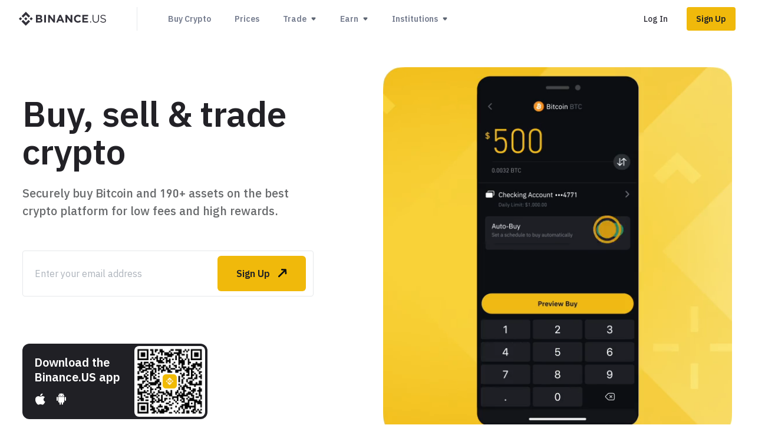

--- FILE ---
content_type: text/css
request_url: https://tags.srv.stackadapt.com/sa.css
body_size: -11
content:
:root {
    --sa-uid: '0-1fc43ebb-2068-5ecb-6788-fd9ebc5a16da';
}

--- FILE ---
content_type: application/javascript
request_url: https://static.binance.us/static/chunks/page-7bc0.5eb37023.js
body_size: 14011
content:
"use strict";(self.webpackChunkus_profile_ui=self.webpackChunkus_profile_ui||[]).push([[3685],{qCCd:(n,t,e)=>{e.d(t,{AA:()=>p,Dh:()=>h,FQ:()=>o,Ts:()=>l,Xs:()=>s,Zj:()=>d,_U:()=>c,dH:()=>u,tm:()=>i});var i,r=e("flRw"),a=(0,r.B8)(),o=r.B8,s=(a.API_HOST_PRIVATE,a.STATIC_HOST),c=(a.STATIC_HOST_PUBLIC,a.INBOX_STREAM_HOST),l=(a.CACHE_ROUTES,a.TRADE_STREAM_HOST,a.PAYMENT_ADD_DISABLED,"prod"!=="{}".ENV),p="USDT",d={WALLET:"/wallet",ORDER:"/orders",OCBS:"/buy-sell-crypto",ADVANCED_TRADE:"/spot-trade",FEE:"/fees",PRICE:"/price"},u={DEPOSIT:"deposit",WITHDRAW:"withdraw"},h={FRAUD_DATE_KEY:"dashboard.fraud.check.date",FRAUD_ACCEPTED_KEY:"dashboard.fraud.check.accepted",FRAUD_DAYS_UNTIL_NEXT_POPUP:60,USD_IS_BACK_KEY:"dashboard.usd.back"};!function(n){n[n.PERSONAL=1]="PERSONAL",n[n.COMPANY=2]="COMPANY",n[n.RESET_APPLY=3]="RESET_APPLY"}(i||(i={}))},sv5u:(n,t,e)=>{e.d(t,{default:()=>Ot});var i=e("V+06"),r=e("DTvD"),a=e("bY9u"),o=e("fYBb"),s=e("KptV"),c=e("VJR9"),l=e("vL5s"),p=e.n(l),d=e("k9yk"),u=e("kE5I"),h=e("qCCd"),g=JSON.parse((0,h.FQ)().BIZ_DATA),m="Buy, sell, and trade Bitcoin, Ethereum, and over ".concat((0,u.Ri)((null===g||void 0===g?void 0:g.cryptocurrencyCount)||150)," cryptocurrencies with some of the lowest trading fees in the US. Get started within minutes."),x={"@context":"https://schema.org","@graph":[{"@context":"http://schema.org","@type":"Organization",name:"Binance.US",legalName:"BAM Trading Services Inc.",description:m,url:o.Z.getMainUrl("/"),logo:"https://blog.binance.us/assets/img/bn-logo.png",address:{"@type":"PostalAddress",streetAddress:"611 Cowper Street, Suite 400",addressLocality:"Palo Alto",addressRegion:"CA",postalCode:"94301",addressCountry:"USA"},contactPoint:[{"@type":"ContactPoint",url:"https://support.binance.us/hc/en-us/requests/new",contactType:"customer service"}],sameAs:["https://www.facebook.com/BinanceUS","https://twitter.com/BinanceUS","https://www.tiktok.com/@binance.us","https://www.pinterest.com/BinanceUS","https://www.linkedin.com/company/binance-us","https://twitter.com/BinanceUShelp","https://www.instagram.com/binance_us/","https://www.youtube.com/c/BinanceUSA"]},{"@context":"http://schema.org/","@type":"WebSite",name:"Binance.US | Buy, Sell, & Trade Crypto & Altcoins In The US",url:o.Z.getMainUrl("/")},{"@type":"SiteNavigationElement",url:o.Z.getMainUrl("/home")},{"@type":"SiteNavigationElement",url:o.Z.getMainUrl("/price")},{"@type":"SiteNavigationElement",url:o.Z.getMainUrl("/buy-sell-crypto")},{"@type":"SiteNavigationElement",url:o.Z.getMainUrl("/about")},{"@type":"SiteNavigationElement",url:o.Z.getMainUrl("/terms-of-use")},{"@type":"SiteNavigationElement",url:o.Z.getMainUrl("/privacy-policy")},{"@type":"SiteNavigationElement",url:o.Z.getMainUrl("/referral-details")},{"@type":"SiteNavigationElement",url:"ttps://www.binance.us/fees"},{"@type":"SiteNavigationElement",url:o.Z.getMainUrl("/trade-limits")},{"@type":"SiteNavigationElement",url:o.Z.getMainUrl("/prime-trust-linked-wallet-addendum")},{"@type":"SiteNavigationElement",url:o.Z.getMainUrl("/trading-rules")},{"@type":"SiteNavigationElement",url:o.Z.getMainUrl("/personal")},{"@type":"SiteNavigationElement",url:o.Z.getMainUrl("/disclosures")}]};const f=function(n){var t=n.metaData,e=n.needSEO,r=t||{},a=r.title,o=r.description;return(0,i.jsxs)(d.Z,{children:[(0,i.jsx)("meta",{charSet:"utf-8"}),(0,i.jsx)("title",{children:a||"Binance.US | Buy, Sell, & Trade Crypto & Altcoins In The US"}),(0,i.jsx)("meta",{name:"description",content:o||m}),e&&(0,i.jsxs)(i.Fragment,{children:[(0,i.jsx)("meta",{property:"og:locale",content:"en_US"}),(0,i.jsx)("meta",{property:"og:title",content:null!==a&&void 0!==a?a:"Binance.US | Buy, Sell, & Trade Crypto & Altcoins In The US"}),(0,i.jsx)("meta",{name:"og:description",content:null!==o&&void 0!==o?o:m}),(0,i.jsx)("meta",{property:"og:type",content:"website"}),(0,i.jsx)("meta",{property:"og:site_name",content:"@BinanceUS"}),(0,i.jsx)("meta",{property:"og:image",content:"https://public.cstatic.us/static/images/binance_previewImage.png"}),(0,i.jsx)("meta",{property:"og:image:width",content:"1200px"}),(0,i.jsx)("meta",{property:"og:image:width",content:"627px"}),(0,i.jsx)("meta",{name:"twitter:card",property:"twitter:card",content:"summary"}),(0,i.jsx)("meta",{name:"twitter:site",property:"twitter:site",content:"@BinanceUS"}),(0,i.jsx)("meta",{name:"twitter:title",property:"twitter:title",content:"@BinanceUS | Buy & Sell Crypto."}),(0,i.jsx)("meta",{name:"twitter:description",property:"twitter:description",content:null!==o&&void 0!==o?o:m}),(0,i.jsx)("meta",{name:"twitter:image",property:"twitter:image",content:"https://public.cstatic.us/static/images/binance_previewImage.png"}),(0,i.jsx)("meta",{name:"twitter:image:src",property:"twitter:image:src",content:"https://public.cstatic.us/static/images/binance_previewImage.png"}),(0,i.jsx)("meta",{name:"facebook-domain-verification",content:"vdnq4qc9coqq5kcdu1j3yujt97l9pd"}),(0,i.jsx)("meta",{name:"apple-mobile-web-app-status-bar-style",content:"black"}),(0,i.jsx)("meta",{name:"apple-mobile-web-app-capable",content:"yes"}),(0,i.jsx)("meta",{name:"format-detection",content:"telephone=no"}),(0,i.jsx)("meta",{name:"format-detection",content:"email=no"}),(0,i.jsx)("script",{type:"application/ld+json",dangerouslySetInnerHTML:{__html:JSON.stringify(x)}})]})]})};var v=e("jOiW"),w=e("v3PM"),y=e("Q+wh"),b=e.n(y);function k(){var n=(0,w.Z)(["\n  position: relative;\n  width: 100%;\n  overflow: hidden;\n\n  @keyframes ltr {\n    from {\n      transform: translateX(0);\n    }\n\n    to {\n      transform: translateX(-50%);\n    }\n  }\n\n  .autoContent {\n    width: max-content;\n    border: 1px solid transparent;\n    animation-name: ltr;\n    animation-duration: 30s;\n    animation-play-state: running;\n    animation-timing-function: linear;\n    animation-iteration-count: infinite;\n  }\n  &:hover {\n    .autoContent {\n      animation-play-state: paused;\n    }\n  }\n\n  .firstChild {\n    display: flex;\n    float: left;\n    width: max-content;\n  }\n\n  .secondChild {\n    display: flex;\n    float: left;\n    width: fit-content;\n    margin-right: -100%;\n  }\n"]);return k=function(){return n},n}var j=b().div(k());const S=function(n){var t=n.children;return(0,i.jsx)(j,{children:(0,i.jsxs)("div",{className:"autoContent",children:[(0,i.jsx)("div",{className:"firstChild",children:t}),(0,i.jsx)("div",{className:"secondChild",children:t})]})})};var C=e("HTew"),E=e("WfOR"),B=e("XzXg"),_=e("+2gp"),U=e("bE42");const Z=function(){function n(t,e){(0,B.Z)(this,n),this.socket=null,this.reconnectCount=0,this.delay=null,this.timer=null;var i=e||{},r=i.autoReconnect,a=void 0===r||r,o=i.heartbeat,s=void 0!==o&&o;this.autoReconnect=a,this.heartbeat=s,this.url="".concat("wss://stream.binance.us:9443","/stream?streams=").concat("!miniTicker@arr@3000ms"),_.s||this.connect()}var t=n.prototype;return t.connect=function(){try{this.close(),this.socket=new WebSocket(this.url),this.onError(),this.onOpen()}catch(n){U.kg.error("USWebSocket connect error:",n)}},t.onOpen=function(){var n=this;this.socket&&(this.socket.onopen=function(){n.heartbeat&&n.startHeartbeat()})},t.startHeartbeat=function(){var n,t,e=this,i=(null===(n=this.heartbeat)||void 0===n?void 0:n.message)||"ping",r=(null===(t=this.heartbeat)||void 0===t?void 0:t.interval)||3e3;this.timer=setInterval((function(){e.send(i)}),r)},t.onError=function(){var n=this;this.socket&&(this.socket.onerror=function(){var t,e=(null===(t=n.autoReconnect)||void 0===t?void 0:t.reconnectMaxCount)||5;n.autoReconnect&&n.reconnectCount<e&&(n.reconnectCount++,n.connect())})},t.close=function(){this.socket&&this.socket.close(),this.delay&&clearTimeout(this.delay),this.timer&&clearInterval(this.timer),this.socket=null},t.onMessage=function(n){this.socket&&(this.socket.onmessage=function(t){try{var e=JSON.parse(t.data);n(e.data)}catch(i){U.kg.error("USWebSocket onmessage error:",i),n(t)}})},t.send=function(n){var t=this;this.socket&&(this.socket.readyState===this.socket.OPEN?this.socket.send(JSON.stringify(n)):(this.socket.readyState===this.socket.CONNECTING||this.connect(),this.delay=setTimeout((function(){var e;null===(e=t.socket)||void 0===e||e.send(n)}),1e3)))},n.getInstance=function(){return n.instance||(n.instance=new n),n.instance},n}().getInstance();var z=e("ys0/"),O=e("CIqp"),T=e("uPPg"),I=e.n(T),N=(0,r.forwardRef)((function(n,t){var e=n.children,a=n.link,s=n.isOuterLink,c=n.track,l=n.onCheck,p=(0,r.useCallback)((function(){if(c&&(0,v.dO)((0,z.Z)({page:"Homepage"},c)),null===l||void 0===l?void 0:l())return null;s?o.Z.forward(a,{},!0):o.Z.forwardMain(a,{})}),[c,a,s,l]);return(0,r.useImperativeHandle)(t,(function(){return{onClick:p}}),[p]),(0,i.jsxs)(O.Button,{onClick:p,children:[e,(0,i.jsx)(I(),{size:15,viewBox:"0 0 15 15",name:"LinkArrow"})]})}));const A=N;function P(){var n=(0,w.Z)(["\n        padding: 20px 0px;\n        .markets-button {\n          display: none;\n        }\n      "]);return P=function(){return n},n}function Y(){var n=(0,w.Z)(["\n        .markets-button {\n          right: 40px;\n        }\n      "]);return Y=function(){return n},n}function D(){var n=(0,w.Z)(["\n        .markets-button {\n          right: 120px;\n        }\n      "]);return D=function(){return n},n}function R(){var n=(0,w.Z)(["\n  position: relative;\n  padding-right: 120px;\n  height: 124px;\n  display: flex;\n  align-items: center;\n  background: #f5f5f7;\n  font-weight: 600;\n  line-height: 100%;\n  p {\n    font-weight: 600;\n    line-height: 100%;\n    margin-right: 80px;\n    @media (min-width: 2560px) {\n      margin-right: 200px;\n    }\n    white-space: nowrap;\n    cursor: pointer;\n    > span {\n      font-size: 28px !important;\n      line-height: 100%;\n      color: #0b0e11;\n      margin-right: 8px;\n    }\n  }\n  .markets-button {\n    right: 120px;\n    top: 0;\n    height: 100%;\n    position: absolute;\n    display: flex;\n    align-items: center;\n    > div {\n      position: relative;\n      &:after {\n        content: ' ';\n        position: absolute;\n        top: 0px;\n        right: 100%;\n        height: 100%;\n        width: 180px;\n        background: linear-gradient(90deg, rgba(245, 245, 247, 0) 0%, #f5f5f7 100%);\n      }\n    }\n  }\n  ","\n"]);return R=function(){return n},n}var M=b().section(R(),(function(n){return n.theme.setBreakCss([(0,y.css)(P()),(0,y.css)(Y()),(0,y.css)(D())])})),V=["BTCUSDT","ETHUSDT","BNBUSDT","SOLUSDT","MATICUSDT","ADAUSDT","DOGEUSDT","OPUSDT"],L={green:"#02C076",red:"#F84960",grey:"#76808F"};function F(n){var t=n.symbol,e=n.close,i=n.open,r=n.tickSize;try{var a=i?(e-i)/i*100:0,o=Math.abs(Math.log10(r)),s=(0,E.uf)(e,o),c="",l=L.grey;return a>0?(c=a.toFixed().length>=4?(0,E.ey)(a,0,3,!0):(0,E.ey)(a,2,3,!0),l=L.green):a<0&&(c=a.toFixed().length>=4?(0,E.ey)(a,0):(0,E.ey)(a,2),l=L.red),{symbol:t,price:s,color:l,tickSize:r,change:c}}catch(p){return{symbol:"",price:"",color:"",change:"",tickSize:0}}}function H(n){var t=n.config||{},e=t.list,a=void 0===e?V:e,s=t.button,c=(0,r.useState)([]),l=c[0],p=c[1];return(0,r.useEffect)((function(){(0,C.pY)().then((function(n){var t=n.productDataList||[],e=a.map((function(n){var e=t.find((function(t){return t.symbol===n}));return e?F({symbol:e.symbol,close:e.close,open:e.open,tickSize:e.tickSize}):null})).filter((function(n){return null!==n&&""!==n.symbol}));p(e)}))}),[a]),(0,r.useEffect)((function(){return Z.onMessage((function(n){var t=n.filter((function(n){var t=n.s;return a.includes(t)}));t.length>0&&p((function(n){var e=n.map((function(n){var e=t.find((function(t){return t.s===n.symbol}));return e?F({symbol:n.symbol,close:e.c,open:e.o,tickSize:n.tickSize}):n}));return e}))})),function(){Z.close()}}),[a]),(0,i.jsxs)(M,{children:[l.length>0&&(0,i.jsx)(S,{children:l.map((function(n){var t=n.symbol,e=n.price,r=n.change,a=n.color;return(0,i.jsxs)("p",{onClick:function(){(0,v.dO)({eventName:"homepage_crypto_live_click",module:"Crypto live",eventProperty:{asset:t,feature:"webhome_cryptolive"}}),o.Z.forwardMain("/spot-trade/".concat(null===t||void 0===t?void 0:t.toLowerCase()),{})},children:[(0,i.jsx)("span",{children:null===t||void 0===t?void 0:t.replace("USDT","")}),(0,i.jsxs)("span",{children:["$",e]}),(0,i.jsxs)("span",{style:{color:a},children:["(",r||0,"%)"]})]},t)}))}),(0,i.jsx)("div",{className:"markets-button",children:(0,i.jsx)("div",{children:(0,i.jsx)(A,{link:"/price",track:{eventName:"homepage_check_prices_click",module:"Check prices",eventProperty:{feature:"webhome_cryptolive"}},children:s||"Check Prices"})})})]})}var X=e("L2LL"),G=e("qNer");function q(){var n=(0,w.Z)(["\n        padding: 0 24px 90px 24px;\n        > div > div {\n          &:nth-child(1) {\n            text-align: left;\n            > h2 {\n              font-size: 32px;\n              line-height: 40px;\n            }\n            > p {\n              width: 100%;\n              margin: 0;\n              margin-bottom: 48px;\n            }\n            button {\n              width: 100%;\n            }\n          }\n          &:nth-child(2) {\n            margin-top: 60px;\n            display: block;\n            > div {\n              width: 100%;\n              margin-bottom: 24px;\n            }\n          }\n        }\n      "]);return q=function(){return n},n}function W(){var n=(0,w.Z)(["\n        > div {\n          &:nth-child(2) {\n            margin-top: 60px;\n            display: block;\n            > div {\n              width: 100%;\n              margin-bottom: 24px;\n            }\n          }\n        }\n      "]);return W=function(){return n},n}function J(){var n=(0,w.Z)(["\n  width: 100%;\n  background: #fff;\n  padding: 0 40px 120px;\n  position: relative;\n  z-index: 2;\n  margin-top: -1px;\n  > div > div {\n    &:nth-child(1) {\n      text-align: center;\n      > h2 {\n        font-size: 60px;\n        line-height: 108%;\n        margin-bottom: 32px;\n        span {\n          display: inline-block;\n          margin-right: 10px;\n        }\n      }\n      > p {\n        margin: 0 12vw;\n        margin-bottom: 60px;\n        font-weight: 500;\n        font-size: 20px;\n        line-height: 32px;\n      }\n    }\n    &:nth-child(2) {\n      margin-top: 60px;\n      display: flex;\n      > div {\n        flex: 1;\n        display: flex;\n        flex-direction: column;\n        border: 1px solid #e6e8ea;\n        box-shadow: 0px 3px 5px rgba(32, 32, 37, 0.05);\n        border-radius: 12px;\n        padding: 32px;\n        margin-right: 24px;\n        &:last-child {\n          margin-right: 0;\n        }\n        > p {\n          font-weight: 500;\n          font-size: 16px;\n          line-height: 24px;\n          color: #0b0e11;\n          &:nth-child(1) {\n            margin-bottom: 32px;\n            flex: 1;\n          }\n          &:last-child {\n            margin-top: 4px;\n            color: #777e91;\n          }\n        }\n      }\n    }\n  }\n  ","\n"]);return J=function(){return n},n}var K=b()(l.ContentContainer)(J(),(function(n){return n.theme.setBreakCss([(0,y.css)(q()),(0,y.css)(W())])})),Q={title:"Do more with your crypto",desc:"Find out why millions of customers trust Binance.US to buy, sell, trade, stake, and store the world\u2019s most popular cryptocurrencies."},$=[{content:'"So I am new in learning the crypto market and I feel, though this is a good place to start huge variety of tokens to choose from. So far it\'s been nice to understand this new market. Thanks to this platform and many others."',name:"Mike",source:"iOS User"},{content:'"By far the best customer service in crypto. No company is perfect. However if you run into an issue, CS acts as Angels and will lend you support with in a reasonable amount of time!"',name:"Ardel",source:"iOS User"},{content:'"The app is easy to use. I am not tech-savvy at all. And I am easily able to work my way through it. Thanks to the developers."',name:"Larry",source:"iOS User"}],nn={eventName:"homepage_screen_depth_scroll",module:"Screen depth\t",page:"Homepage",eventProperty:{feature:"webhome_screendepth"}},tn=0,en=0,rn=0;function an(){try{var n=document.documentElement.offsetHeight-window.innerHeight,t=window.pageYOffset,e=.75*n;t>.5*n&&0===tn&&(tn=1,(0,v.dO)((0,X.Z)((0,z.Z)({},nn),{eventProperty:{percentage:"50%"}}))),t>e&&0===en&&(en=1,(0,v.dO)((0,X.Z)((0,z.Z)({},nn),{eventProperty:{percentage:"75%"}}))),t===n&&0===rn&&(rn=1,(0,v.dO)((0,X.Z)((0,z.Z)({},nn),{eventProperty:{percentage:"100%"}})))}catch(i){}}function on(n){var t,e,a=n.config||{},o=a.title,s=a.desc,c=a.button,p=a.list;return(0,r.useEffect)((function(){return window.addEventListener("scroll",an),function(){return window.removeEventListener("scroll",an)}}),[]),(0,i.jsx)(K,{as:"section",children:(0,i.jsxs)(l.ContentContainer,{children:[(0,i.jsxs)("div",{children:[(0,i.jsx)("h2",{style:{paddingTop:"90px"},children:null===(e=null===(t=o||Q.title)||void 0===t?void 0:t.split(" "))||void 0===e?void 0:e.map((function(n,t){return(0,i.jsx)(G.E.span,{initial:{opacity:0,translateY:50},whileInView:{opacity:1,translateY:0},viewport:{once:!0},transition:{ease:"easeOut",duration:.5,delay:.25*t},children:n},n)}))}),(0,i.jsx)(G.E.p,{initial:{opacity:0,translateY:100},whileInView:{opacity:1,translateY:0},viewport:{once:!0},transition:{ease:"easeOut",delay:.5,duration:.5},children:s||Q.desc}),(0,i.jsx)(G.E.div,{initial:{opacity:0},whileInView:{opacity:1},viewport:{once:!0},transition:{ease:"easeOut",delay:1,duration:.5},children:(0,i.jsx)(A,{link:"/register",track:{eventName:"homepage_signUp_button_click",module:"Sign up",eventProperty:{feature:"webhome_signup",position:"cryptoiscalling"}},children:c||"Sign up"})})]}),(0,i.jsx)("div",{children:(p||$).map((function(n){var t=n.name,e=n.content,r=n.source;return(0,i.jsxs)(G.E.div,{initial:{opacity:0,translateY:100},whileInView:{opacity:1,translateY:0},viewport:{once:!0},transition:{ease:"easeOut",delay:.5,duration:.5},children:[(0,i.jsx)("p",{children:e}),(0,i.jsx)("p",{children:t}),(0,i.jsx)("p",{children:r})]},t)}))})]})})}function sn(){var n=(0,w.Z)(["\n        padding: 45px 24px 90px 24px;\n        margin: 0;\n        background: none;\n        text-align: left;\n        align-items: flex-start;\n        > h2 {\n          font-size: 32px;\n          line-height: 40px;\n        }\n        > p {\n          width: 100%;\n          font-size: 20px;\n          line-height: 150%;\n        }\n        > div > div {\n          margin-bottom: 8px;\n          align-items: center;\n          text-align: center;\n          > div {\n            margin-right: 0;\n            > svg {\n              margin-bottom: 32px;\n            }\n            > h3 {\n              text-align: center;\n              font-size: 24px;\n              line-height: 100%;\n              margin: 0;\n              margin-bottom: 12px;\n            }\n            > p {\n              font-size: 20px;\n              line-height: 150%;\n            }\n            &:last-child {\n              margin-bottom: 0;\n            }\n          }\n        }\n      "]);return sn=function(){return n},n}function cn(){var n=(0,w.Z)(["\n        > div > div > div {\n          svg {\n            width: 40px;\n          }\n        }\n      "]);return cn=function(){return n},n}function ln(){var n=(0,w.Z)(["\n  display: flex;\n  flex-direction: column;\n  align-items: center;\n  text-align: center;\n  position: relative;\n  padding: 120px 40px;\n  > h2 {\n    font-size: 60px;\n    line-height: 125%;\n    span {\n      display: inline-block;\n      margin-right: 10px;\n    }\n  }\n  > p {\n    margin: auto;\n    width: 100%;\n    font-size: 20px;\n    line-height: 32px;\n    margin-top: 32px;\n    margin-bottom: 60px;\n  }\n  > div > div {\n    > div {\n      position: relative;\n      border: 1px solid #e6e8ea;\n      border-radius: 24px;\n      padding: 35px;\n      background-color: #fff;\n      z-index: 2;\n      height: 100%;\n      h3 {\n        font-size: 24px;\n        margin: 20px 15px 0;\n        margin-bottom: 12px;\n      }\n      p {\n        font-size: 20px;\n        line-height: 32px;\n      }\n    }\n  }\n  ","\n"]);return ln=function(){return n},n}var pn=b()(l.ContentContainer)(ln(),(function(n){return n.theme.setBreakCss([(0,y.css)(sn()),(0,y.css)(cn())])})),dn={title:"Why Binance.US",desc:"Experience the best crypto platform for low fees and high rewards.",cardsContent:[{title:"Simple",desc:"Buy, sell, trade, and stake crypto in just a few taps.",svg:(0,i.jsx)(I(),{name:"Simple2",size:43,viewBox:"0 0 43 42"})},{title:"Secure",desc:"Be crypto confident knowing your assets are securely stored in U.S.-based storage facilities.",svg:(0,i.jsx)(I(),{name:"Secure2",size:42,viewBox:"0 0 36 44"})},{title:"Rewarding",desc:"Pocket more crypto with low fees and leading staking rewards.",svg:(0,i.jsx)(I(),{name:"Rewarding",size:43,viewBox:"0 0 40 39"})}]};function un(n){var t,e,r,a=n.config||{},o=a.title,s=a.desc,c=a.list;return(0,i.jsxs)(pn,{as:"section",children:[(0,i.jsx)("h2",{children:null===(e=null===(t=o||dn.title)||void 0===t?void 0:t.split(" "))||void 0===e?void 0:e.map((function(n,t){return(0,i.jsx)(G.E.span,{initial:{opacity:0,translateY:50},whileInView:{opacity:1,translateY:0},viewport:{once:!0},transition:{ease:"easeOut",duration:.5,delay:.25*t},children:n},n)}))}),(0,i.jsx)(G.E.p,{initial:{opacity:0},whileInView:{opacity:1},viewport:{once:!0},transition:{ease:"easeOut",duration:.5,delay:1},children:s||dn.desc}),(0,i.jsx)(O.GridRow,{justify:"center",children:null===(r=c||dn.cardsContent)||void 0===r?void 0:r.map((function(n,t){var e=n.title,r=n.desc;return(0,i.jsx)(O.GridCol,{span:{lg:4,md:2,sm:4},children:(0,i.jsxs)(G.E.div,{initial:{opacity:0,translateY:50},whileInView:{opacity:1,translateY:0},viewport:{once:!0},transition:{ease:"easeOut",duration:.5,delay:.25*(t+1)},children:[dn.cardsContent[t].svg,(0,i.jsx)("h3",{children:e||dn.cardsContent[t].title}),(0,i.jsx)("p",{dangerouslySetInnerHTML:{__html:r||dn.cardsContent[t].desc}})]},e)},e)}))})]})}function hn(){var n=(0,w.Z)(["\n            padding: 48px 24px 0px;\n            h2 {\n              margin-bottom: 32px;\n              font-size: 32px;\n              line-height: 40px;\n            }\n            p {\n              font-size: 20px;\n              line-height: 32px;\n              margin-bottom: 24px;\n            }\n            > div {\n              width: 100%;\n            }\n            button {\n              width: 100%;\n              margin-top: 24px;\n            }\n          "]);return hn=function(){return n},n}function gn(){var n=(0,w.Z)(["\n            h2 {\n              margin-bottom: 40px;\n            }\n            p {\n              margin-bottom: 20px;\n            }\n            button {\n              margin-top: 15px;\n            }\n          "]);return gn=function(){return n},n}function mn(){var n=(0,w.Z)(["\n            h2 {\n              margin-bottom: 50px;\n            }\n            p {\n              margin-bottom: 20px;\n            }\n            button {\n              margin-top: 20px;\n            }\n          "]);return mn=function(){return n},n}function xn(){var n=(0,w.Z)(["\n        margin: 0;\n        padding: 0 0 45px 0;\n        > div > div .pc-images {\n          display: none;\n        }\n        > div > div .mobile-images {\n          display: block;\n        }\n      "]);return xn=function(){return n},n}function fn(){var n=(0,w.Z)(["\n  padding: 45px 40px;\n  > div > div {\n    &:nth-child(1) {\n      .pc-images {\n        position: relative;\n        overflow: hidden;\n        width: 100%;\n        img {\n          position: absolute;\n          width: 100%;\n          &:nth-child(1) {\n            top: 60px;\n            width: 76%;\n            left: 12%;\n          }\n          &:nth-child(2) {\n            position: static;\n            height: 100%;\n          }\n        }\n      }\n    }\n    &:nth-child(2) {\n      padding-left: 80px;\n      h2 {\n        font-size: 60px;\n        line-height: 108%;\n        margin-bottom: 60px;\n      }\n      p {\n        font-size: 20px;\n        line-height: 32px;\n        margin-bottom: 32px;\n        &:last-child {\n          margin-bottom: 60px;\n        }\n      }\n      ","\n    }\n    .mobile-images {\n      display: none;\n      position: relative;\n      overflow: hidden;\n      img {\n        position: absolute;\n        &:nth-child(1) {\n          top: 32px;\n          left: 60px;\n          width: calc(100% - 120px);\n        }\n        &:nth-child(2) {\n          width: 100%;\n          height: 100%;\n          position: static;\n        }\n      }\n    }\n  }\n\n  ","\n"]);return fn=function(){return n},n}var vn=b()(l.ContentContainer)(fn(),(function(n){return n.theme.setBreakCss([(0,y.css)(hn()),(0,y.css)(gn()),(0,y.css)(mn())])}),(function(n){return n.theme.setBreakCss([(0,y.css)(xn())])})),wn={title:"Earn staking rewards",desc:["Grow your crypto on the nation\u2019s largest staking platform. Earn rewards on ETH, SOL, BNB, and 20+ Proof-of-Stake cryptocurrencies while helping to secure their respective blockchain networks."],button:"Explore Staking"},yn=(0,i.jsxs)(i.Fragment,{children:[(0,i.jsx)(G.E.img,{initial:{translateY:200},whileInView:{translateY:0},viewport:{once:!0},transition:{ease:"easeOut",duration:1},loading:"lazy",src:"".concat(h.Xs,"/static/images/home/stake-success.png?width=700&format=webp"),alt:"Crypto staking on Binance.US app"}),(0,i.jsx)("img",{loading:"lazy",src:"".concat(h.Xs,"/static/images/home/pay-bg.webp"),alt:"Crypto staking on Binance.US app"})]});function bn(n){var t=n.config||{},e=t.title,r=t.desc,a=t.button;return(0,i.jsx)(vn,{as:"section",children:(0,i.jsxs)(O.GridRow,{justify:"space-between",children:[(0,i.jsxs)(O.GridCol,{span:{sm:4,md:3,lg:6},children:[(0,i.jsx)("div",{className:"pc-images",children:yn}),(0,i.jsx)("div",{className:"mobile-images",children:yn})]}),(0,i.jsx)(O.GridCol,{span:{sm:4,md:3,lg:6},children:(0,i.jsxs)(O.Box,{children:[(0,i.jsx)(G.E.h2,{initial:{opacity:0,translateY:50},whileInView:{opacity:1,translateY:0},viewport:{once:!0},transition:{ease:"easeOut",duration:.5},children:e||wn.title}),(r||wn.desc).map((function(n){return(0,i.jsx)(G.E.p,{initial:{opacity:0,translateY:100},whileInView:{opacity:1,translateY:0},viewport:{once:!0},transition:{ease:"easeOut",delay:.5,duration:.5},children:n},n)})),(0,i.jsx)(G.E.div,{initial:{opacity:0},whileInView:{opacity:1},viewport:{once:!0},transition:{ease:"easeOut",delay:1,duration:.5},children:(0,i.jsx)(A,{link:"/staking",track:{eventName:"homepage_earn_rewards_click",module:"Earn rewards",eventProperty:{feature:"webhome_earn"}},children:a||wn.button})})]})})]})})}var kn=e("U/tH");function jn(){var n=(0,w.Z)(["\n              > img {\n                width: 100px;\n                height: 100px;\n              }\n            "]);return jn=function(){return n},n}function Sn(){var n=(0,w.Z)(["\n              > img {\n                width: 120px;\n                height: 120px;\n              }\n            "]);return Sn=function(){return n},n}function Cn(){var n=(0,w.Z)(["\n        background: none;\n        padding-bottom: 0;\n        > div > div {\n          width: 100%;\n          &:nth-child(1) > div {\n            padding: 12px 24px 40px;\n            h1 {\n              font-size: 36px;\n              margin: 0;\n              margin-bottom: 32px;\n            }\n            p {\n              font-size: 16px;\n              line-height: 24px;\n              margin-bottom: 24px;\n            }\n            .email {\n              > div {\n                padding: 0;\n                div:has(> .bn-input-suffix) {\n                  flex-direction: column;\n                }\n                flex-direction: column;\n                input {\n                  margin-bottom: 8px;\n                  height: 40px;\n                  font-size: 16px;\n                  &::placeholder {\n                    font-size: 16px;\n                  }\n                }\n                .bn-input-suffix {\n                  width: 100%;\n                  > div {\n                    width: 100%;\n                    > svg {\n                      display: none;\n                    }\n                  }\n                  button {\n                    width: 100% !important;\n                    height: 56px !important;\n                  }\n                }\n              }\n            }\n            .download {\n              display: none;\n            }\n          }\n          &:nth-child(2) {\n            position: relative;\n            padding-top: 0;\n            > video {\n              display: none;\n            }\n          }\n        }\n      "]);return Cn=function(){return n},n}function En(){var n=(0,w.Z)(["\n        padding-top: 15px;\n        padding-bottom: 40px;\n        > div > div {\n          &:nth-child(1) > div {\n            padding-right: 5%;\n            .email {\n              > div {\n                padding: 0;\n                div:has(> .bn-input-suffix) {\n                  flex-direction: column;\n                }\n                flex-direction: column;\n                input {\n                  margin-bottom: 8px;\n                  height: 40px;\n                  font-size: 16px;\n                  &::placeholder {\n                    font-size: 16px;\n                  }\n                }\n                .bn-input-suffix {\n                  width: 100%;\n                  > div {\n                    width: 100%;\n                    > svg {\n                      display: none;\n                    }\n                  }\n                  button {\n                    width: 100% !important;\n                    height: 56px !important;\n                  }\n                }\n              }\n            }\n          }\n        }\n      "]);return En=function(){return n},n}function Bn(){var n=(0,w.Z)(["\n        .panel-one {\n          max-width: 600px;\n          padding-right: 90px;\n        }\n      "]);return Bn=function(){return n},n}function _n(){var n=(0,w.Z)(["\n  overflow: hidden;\n  padding-bottom: 60px;\n  padding-top: 50px;\n  > div > div {\n    &:nth-child(1) > div {\n      > i {\n        display: block;\n        height: 20px;\n        width: 100%;\n      }\n      > h1 {\n        font-size: 60px;\n        line-height: 108%;\n        margin: 0;\n      }\n      > p {\n        font-weight: 500;\n        font-size: 20px;\n        line-height: 30px;\n        margin-top: 24px;\n        margin-bottom: 48px;\n      }\n      .email {\n        position: relative;\n        > div {\n          height: auto;\n          width: 100%;\n          label {\n            display: none;\n          }\n          input {\n            font-size: 16px;\n            &::placeholder {\n              font-size: 16px;\n            }\n          }\n          > div {\n            > div {\n              > div {\n                height: auto;\n                padding: 8px;\n              }\n            }\n          }\n          .bn-input-suffix {\n            > div {\n              display: flex;\n              align-items: center;\n              margin: 0;\n              button {\n                width: auto;\n                height: 60px;\n                margin-left: 5px;\n              }\n            }\n          }\n        }\n        > p {\n          position: absolute;\n          font-size: 12px;\n          color: rgb(217, 48, 78);\n        }\n      }\n      .download {\n        margin-top: 60px;\n        background: #202025;\n        border-radius: 12px;\n        display: inline-flex;\n        > div {\n          display: flex;\n          align-items: flex-start;\n          justify-content: center;\n          flex-direction: column;\n          padding: 0 20px;\n          > p {\n            color: #fff;\n            font-size: 20px;\n            font-weight: 600;\n            line-height: 125%;\n          }\n          > div {\n            margin-top: 15px;\n            > svg {\n              margin-right: 16px;\n            }\n          }\n        }\n        > img {\n          margin: 4px;\n          width: 150px;\n          height: 150px;\n          border-radius: 8px;\n        }\n        ","\n      }\n    }\n    &:nth-child(2) {\n      > video {\n        width: 100%;\n        border-radius: 24px;\n      }\n    }\n  }\n  ","\n"]);return _n=function(){return n},n}function Un(){var n=(0,w.Z)(["\n        display: block;\n        position: relative;\n        padding: 0 24px 44px;\n        > div > video {\n          width: 100%;\n          height: auto;\n          border-radius: 24px;\n          object-fit: cover;\n        }\n      "]);return Un=function(){return n},n}function Zn(){var n=(0,w.Z)(["\n  position: relative;\n  display: none;\n  overflow: hidden;\n\n  ","\n"]);return Zn=function(){return n},n}var zn=b()(l.ContentContainer)(_n(),(function(n){return n.theme.setBreakCss(["",(0,y.css)(jn()),(0,y.css)(Sn())])}),(function(n){return n.theme.setBreakCss([(0,y.css)(Cn()),(0,y.css)(En()),(0,y.css)(Bn())])})),On=b().section(Zn(),(function(n){return n.theme.setBreakCss([(0,y.css)(Un())])})),Tn={title:"Buy, sell & trade crypto",desc:"Securely buy Bitcoin and 190+ assets on the best crypto platform for low fees and high rewards."};function In(n){var t=n.config||{},e=t.title,a=t.desc,o=t.button,s=(0,r.useRef)(null),c=(0,r.useState)(""),l=c[0],p=c[1],d=(0,r.useState)(!1),u=d[0],g=d[1];return(0,i.jsxs)(i.Fragment,{children:[(0,i.jsx)(zn,{as:"section",children:(0,i.jsxs)(O.GridRow,{justify:{lg:"space-around"},align:"center",children:[(0,i.jsx)(O.GridCol,{className:"panel-one",sm:4,md:3,lg:6,children:(0,i.jsxs)(O.Box,{children:[(0,i.jsx)("i",{}),(0,i.jsx)(G.E.h1,{initial:{opacity:0,translateY:128},whileInView:{opacity:1,translateY:0},viewport:{once:!0},transition:{ease:"easeOut",duration:.5},children:e||Tn.title}),(0,i.jsx)(G.E.p,{initial:{opacity:0},whileInView:{opacity:1},viewport:{once:!0},transition:{ease:"easeOut",delay:.5,duration:.5},children:a||Tn.desc}),(0,i.jsxs)(G.E.div,{className:"email",initial:{opacity:0,translateY:50},whileInView:{opacity:1,translateY:0},viewport:{once:!0},transition:{ease:"easeOut",delay:.5,duration:.5},children:[(0,i.jsx)(kn.Email,{noCheckEmpty:!0,placeholder:"Enter your email address",value:l,onChange:function(n,t){p(n),g(!t)},onKeyDown:function(n){var t,e;"Enter"===(null===n||void 0===n?void 0:n.key)&&(null===(t=s.current)||void 0===t||null===(e=t.onClick)||void 0===e||e.call(t))},suffix:(0,i.jsx)(A,{ref:s,onCheck:function(){return u?(0,v.dO)({eventName:"homepage_signup_email_errormsg",module:"email_input_field",eventProperty:{feature:"webhome_email_input_field"}}):l&&(0,v.dO)({eventName:"homepage_signup_email_entered",module:"email_input_field",eventProperty:{email:l,feature:"webhome_email_input_field"}}),u},link:"/register?email=".concat(l),track:{eventName:"homepage_signUp_button_click",module:"Sign up",eventProperty:{position:"buyselltrade",feature:"webhome_signup"}},children:o||"Sign Up"})}),u&&(0,i.jsx)("p",{children:"Please enter a correct email address"})]}),(0,i.jsxs)(G.E.div,{className:"download",initial:{opacity:0},whileInView:{opacity:1},viewport:{once:!0},transition:{ease:"easeOut",delay:.5,duration:.5},children:[(0,i.jsxs)("div",{children:[(0,i.jsx)("p",{children:"Download the"}),(0,i.jsx)("p",{children:"Binance.US app"}),(0,i.jsxs)("div",{children:[(0,i.jsx)(I(),{size:20,viewBox:"0 0 8 8",color:"#fff",name:"Apple"}),(0,i.jsx)(I(),{size:20,viewBox:"0 0 18 20",color:"#fff",name:"Android"})]})]}),(0,i.jsx)("img",{src:"".concat(h.Xs,"/static/images/common/download-qr.png?width=300&format=webp"),alt:"QR Code for Binance.US app download"})]})]})}),(0,i.jsx)(O.GridCol,{sm:0,md:3,lg:6,children:(0,i.jsx)(G.E.video,{initial:{opacity:0},whileInView:{opacity:1},viewport:{once:!0},transition:{ease:"easeOut",duration:1},poster:"".concat(h.Xs,"/static/images/home/hero-phone.png?width=1200&format=webp"),src:"".concat(h.Xs,"/static/images/home/hero-video.mp4"),muted:!0,autoPlay:!0,loop:!0})})]})}),(0,i.jsx)(On,{children:(0,i.jsx)(O.Box,{children:(0,i.jsx)(G.E.video,{initial:{opacity:0},whileInView:{opacity:1},viewport:{once:!0},transition:{ease:"easeOut",duration:1},poster:"".concat(h.Xs,"/static/images/home/hero-phone.png?width=1200&format=webp"),src:"".concat(h.Xs,"/static/images/home/hero-video.mp4"),muted:!0,autoPlay:!0,loop:!0})})})]})}function Nn(){var n=(0,w.Z)([""]);return Nn=function(){return n},n}function An(){var n=(0,w.Z)([""]);return An=function(){return n},n}function Pn(){var n=(0,w.Z)(["\n              width: 400px;\n            "]);return Pn=function(){return n},n}function Yn(){var n=(0,w.Z)(["\n        padding: 90px 24px;\n        > div > div {\n          > div {\n            width: 100%;\n            &:nth-child(1) {\n              strong {\n                margin-bottom: 50px;\n              }\n              > h2 {\n                font-size: 32px;\n                line-height: 40px;\n                width: calc(100vw - 48px);\n              }\n              > p {\n                line-height: 150%;\n                width: calc(100vw - 48px);\n              }\n              > div {\n                width: 100%;\n                > button {\n                  width: 100%;\n                }\n              }\n            }\n            &:nth-child(2) {\n              margin-left: 0px;\n              width: 100%;\n              margin-bottom: 60px;\n            }\n          }\n        }\n      "]);return Yn=function(){return n},n}function Dn(){var n=(0,w.Z)(["\n  padding: 90px 40px;\n  background-color: #fff;\n  position: relative;\n  > div > div > div {\n    &:nth-child(1) {\n      strong {\n        display: inline-flex;\n        flex-direction: row;\n        justify-content: center;\n        align-items: center;\n        padding: 8px 16px;\n        height: 40px;\n        background: #fdf2c4;\n        border-radius: 40px;\n        color: #6a4c0c;\n        font-size: 14px;\n        font-weight: 600;\n        margin-bottom: 60px;\n        letter-spacing: 0.5px;\n      }\n      h2 {\n        font-size: 48px;\n        line-height: 125%;\n        ","\n      }\n      p {\n        font-size: 20px;\n        line-height: 32px;\n        margin-bottom: 16px;\n      }\n    }\n    &:nth-child(2) {\n      min-height: 300px;\n      position: relative;\n      overflow: hidden;\n      img {\n        position: absolute;\n        width: 100%;\n        &:nth-child(1) {\n          position: static;\n          height: 100%;\n        }\n        &:nth-child(2) {\n          width: calc(100% - 100px);\n          top: 50px;\n          left: 50px;\n        }\n      }\n    }\n  }\n  ","\n"]);return Dn=function(){return n},n}var Rn=b().section(Dn(),(function(n){return n.theme.setBreakCss([(0,y.css)(Nn()),(0,y.css)(An()),(0,y.css)(Pn())])}),(function(n){return n.theme.setBreakCss([(0,y.css)(Yn())])}));function Mn(n){var t=(n.config||{}).list;return(null===t||void 0===t?void 0:t.length)>0?(0,i.jsx)(Rn,{children:(0,i.jsx)(l.ContentContainer,{children:(t||[]).map((function(n){var t=n.introduction,e=n.title,r=n.desc,a=n.button,o=n.image,s=n.link;return(0,i.jsxs)(O.GridRow,{justify:"space-between",children:[(0,i.jsxs)(O.GridCol,{span:{sm:4,md:3,lg:5},order:{sm:1,md:0,lg:0},children:[t&&(0,i.jsx)("div",{children:(0,i.jsx)("strong",{children:t||"Featured"})}),(0,i.jsx)(G.E.h2,{initial:{opacity:0,translateY:50},whileInView:{opacity:1,translateY:0},viewport:{once:!0},transition:{ease:"easeOut",duration:.5},children:e||"Send & Receive Crypto For Free"}),(0,i.jsx)(G.E.p,{initial:{opacity:0,translateY:100},whileInView:{opacity:1,translateY:0},viewport:{once:!0},transition:{ease:"easeOut",delay:.5,duration:.5},children:r||"Use Pay on the Binance.US app to send, request, and receive crypto instantly with zero transaction fees."}),(0,i.jsx)(G.E.div,{initial:{opacity:0},whileInView:{opacity:1},viewport:{once:!0},transition:{ease:"easeOut",delay:1,duration:.5},children:(0,i.jsx)(A,{isOuterLink:null===s||void 0===s?void 0:s.includes("http"),link:s||"",track:{eventName:"homepage_download_app_click",module:"Download app to pay",eventProperty:{feature:"webhome_featured"}},children:a||"Download App to pay"})})]}),(0,i.jsx)(O.GridCol,{span:{sm:4,md:3,lg:6},order:{sm:0,md:1,lg:1},children:(0,i.jsxs)("div",{children:[(0,i.jsx)(G.E.img,{initial:{opacity:0,translateY:200},whileInView:{opacity:1,translateY:0},viewport:{once:!0},transition:{ease:"easeOut",duration:1},loading:"lazy",src:"".concat(h.Xs,"/static/images/home/pay-bg.webp"),alt:"Binance Pay on Binance.US app"}),(0,i.jsx)("img",{loading:"lazy",src:"".concat(h.Xs,"/static/images/home/").concat(o),alt:"Binance Pay on Binance.US app"})]})})]},e)}))})}):null}function Vn(){var n=(0,w.Z)(["\n        padding: 90px 24px;\n      "]);return Vn=function(){return n},n}function Ln(){var n=(0,w.Z)(["\n        padding: 90px 24px;\n      "]);return Ln=function(){return n},n}function Fn(){var n=(0,w.Z)(["\n        padding: 120px 40px;\n      "]);return Fn=function(){return n},n}function Hn(){var n=(0,w.Z)(["\n            font-size: 32px;\n            line-height: 40px;\n            font-weight: 600;\n          "]);return Hn=function(){return n},n}function Xn(){var n=(0,w.Z)(["\n            flex-direction: column;\n            gap: 20px;\n          "]);return Xn=function(){return n},n}function Gn(){var n=(0,w.Z)(["\n            gap: 32px;\n          "]);return Gn=function(){return n},n}function qn(){var n=(0,w.Z)(["\n            padding: 0 40px;\n          "]);return qn=function(){return n},n}function Wn(){var n=(0,w.Z)(["\n              padding: 48px 30px;\n            "]);return Wn=function(){return n},n}function Jn(){var n=(0,w.Z)(["\n              padding: 48px 30px;\n            "]);return Jn=function(){return n},n}function Kn(){var n=(0,w.Z)(["\n              padding: 48px 48px;\n            "]);return Kn=function(){return n},n}function Qn(){var n=(0,w.Z)(["\n  display: flex;\n  width: 100%;\n  flex-direction: column;\n  align-items: center;\n  background-color: #202025;\n  text-align: center;\n\n  ","\n\n  .content {\n    display: flex;\n    flex-direction: column;\n    align-items: center;\n    justify-content: center;\n    gap: 60px;\n    width: 100%;\n    max-width: 1280px;\n    flex: 1;\n\n    h2 {\n      font-size: 60px;\n      line-height: 75px;\n      font-weight: 400;\n      color: #fff;\n\n      ","\n    }\n\n    .cards-wrapper {\n      display: flex;\n      flex-direction: row;\n      align-items: stretch;\n      justify-content: space-between;\n      gap: 48px;\n      width: 100%;\n      flex: 1;\n\n      ","\n\n      .card {\n        display: flex;\n        flex-direction: column;\n        align-items: center;\n        justify-content: flex-start;\n        flex: 1;\n        width: 100%;\n        background: #292931;\n        box-shadow: 0px 3px 5px 5px rgba(8, 8, 8, 0.05);\n        border-radius: 12px;\n\n        > svg {\n          flex-shrink: 0;\n        }\n\n        > p {\n          &:nth-child(2) {\n            font-weight: 600;\n            font-size: 24px;\n            line-height: 100%;\n            color: #fff;\n            margin-top: 32px;\n          }\n          &:nth-child(3) {\n            font-weight: 400;\n            font-size: 20px;\n            line-height: 30px;\n            color: #fff;\n            margin-top: 16px;\n          }\n        }\n        &:last-child {\n          margin-right: 0;\n        }\n\n        ","\n      }\n    }\n  }\n  > button {\n    width: 145px;\n    align-self: center;\n  }\n"]);return Qn=function(){return n},n}var $n=b()(l.ContentContainer)(Qn(),(function(n){return n.theme.setBreakCss([(0,y.css)(Vn()),(0,y.css)(Ln()),(0,y.css)(Fn())])}),(function(n){return n.theme.setBreakCss([(0,y.css)(Hn())])}),(function(n){return n.theme.setBreakCss([(0,y.css)(Xn()),(0,y.css)(Gn()),(0,y.css)(qn())])}),(function(n){return n.theme.setBreakCss([(0,y.css)(Wn()),(0,y.css)(Jn()),(0,y.css)(Kn())])})),nt=[{icons:(0,i.jsx)(I(),{name:"SupportedCryptos",size:60,color:"#F0B90B",viewBox:"0 0 61 60"}),title:"190+",desc:"Supported cryptocurrencies"},{icons:(0,i.jsx)(I(),{name:"StakingPlatform",size:60,color:"#F0B90B",viewBox:"0 0 60 60"}),title:"#1",desc:"Largest U.S. staking platform"},{icons:(0,i.jsx)(I(),{name:"TradingPairs",size:60,color:"#F0B90B",viewBox:"0 0 61 60"}),title:"240+",desc:"Trading pairs"}],tt="Take your crypto journey further, faster";function et(n){var t=n.config||{},e=t.title,r=t.button,a=t.list;return(0,i.jsx)($n,{as:"section",children:(0,i.jsxs)("div",{className:"content",children:[(0,i.jsx)("h2",{children:e||tt}),(0,i.jsx)("div",{className:"cards-wrapper",children:(a||nt).map((function(n,t){var e=n.title,r=n.desc;return(0,i.jsxs)("div",{className:"card",children:[nt[t].icons,(0,i.jsx)("p",{children:e||nt[t].title}),(0,i.jsx)("p",{children:r||nt[t].desc})]},e)}))}),(0,i.jsx)(A,{link:"/register",track:{eventName:"homepage_signUp_button_click",module:"Sign up",eventProperty:{position:"trusbyusers",feature:"webhome_signup"}},children:r||"Sign up"})]})})}function it(){var n=(0,w.Z)(["\n            padding: 48px 24px 0;\n            h2 {\n              font-size: 32px;\n              line-height: 40px;\n            }\n            p {\n              margin-bottom: 24px;\n            }\n            > div {\n              width: 100%;\n            }\n            button {\n              margin-top: 24px;\n              width: 100%;\n            }\n          "]);return it=function(){return n},n}function rt(){var n=(0,w.Z)(["\n            h2 {\n              margin-bottom: 20px;\n            }\n            p {\n              margin-bottom: 10px;\n            }\n            button {\n              margin-top: 15px;\n            }\n          "]);return rt=function(){return n},n}function at(){var n=(0,w.Z)(["\n            h2 {\n              margin-bottom: 25px;\n            }\n            p {\n              margin-bottom: 15px;\n            }\n            button {\n              margin-top: 25px;\n            }\n          "]);return at=function(){return n},n}function ot(){var n=(0,w.Z)(["\n          width: 100%;\n          margin: 0;\n          & .pc-images {\n            display: none;\n          }\n          & .mobile-images {\n            display: block;\n          }\n        "]);return ot=function(){return n},n}function st(){var n=(0,w.Z)(["\n        padding-bottom: 60px;\n      "]);return st=function(){return n},n}function ct(){var n=(0,w.Z)(["\n  display: flex;\n  padding: 90px 40px;\n  > div > div {\n    &:first-child {\n      padding-right: 80px;\n      h2 {\n        font-size: 60px;\n        line-height: 125%;\n        margin-bottom: 32px;\n      }\n      p {\n        font-size: 20px;\n        line-height: 32px;\n        margin-bottom: 20px;\n      }\n      button {\n        margin-top: 35px;\n      }\n      ","\n    }\n    img {\n      width: 100%;\n    }\n    & .pc-images {\n      position: relative;\n      overflow: hidden;\n      img {\n        position: absolute;\n        &:nth-child(1) {\n          top: 60px;\n          width: 76%;\n          left: 12%;\n        }\n        &:nth-child(2) {\n          height: 100%;\n          position: static;\n        }\n      }\n    }\n    & .mobile-images {\n      display: none;\n      position: relative;\n      overflow: hidden;\n      img {\n        position: absolute;\n        &:nth-child(1) {\n          top: 32px;\n          left: 60px;\n          width: calc(100% - 120px);\n        }\n        &:nth-child(2) {\n          position: static;\n          height: 100%;\n        }\n      }\n    }\n    ","\n  }\n  ","\n"]);return ct=function(){return n},n}var lt=b()(l.ContentContainer)(ct(),(function(n){return n.theme.setBreakCss([(0,y.css)(it()),(0,y.css)(rt()),(0,y.css)(at())])}),(function(n){return n.theme.setBreakCss([(0,y.css)(ot())])}),(function(n){return n.theme.setBreakCss([(0,y.css)(st())])})),pt={title:"Trade like a pro",descriptionList:["Make smarter trades with deep liquidity, powerful charting capabilities, and ultra-low fees. Execute your strategies with advanced order types and high-speed APIs designed to meet every trading need."],button:"Start Trading"},dt=(0,i.jsxs)(i.Fragment,{children:[(0,i.jsx)(G.E.img,{initial:{translateY:200},whileInView:{translateY:0},viewport:{once:!0},transition:{ease:"easeOut",duration:.5},loading:"lazy",src:"".concat(h.Xs,"/static/images/home/trade.png?width=700&format=webp"),alt:"Spot trade on Binance.US app"}),(0,i.jsx)("img",{loading:"lazy",src:"".concat(h.Xs,"/static/images/home/pay-bg.webp"),alt:"Spot trade on Binance.US app"})]});function ut(n){var t=n.config||{},e=t.title,r=t.desc,a=t.button;return(0,i.jsx)(lt,{as:"section",children:(0,i.jsxs)(O.GridRow,{justify:{lg:"space-between"},children:[(0,i.jsx)(O.GridCol,{span:{sm:4,md:3,lg:6},order:{sm:1,md:0},children:(0,i.jsxs)(O.Box,{children:[(0,i.jsx)(G.E.h2,{initial:{opacity:0,translateY:50},whileInView:{opacity:1,translateY:0},viewport:{once:!0},transition:{ease:"easeOut",duration:.5},children:e||pt.title}),(r||pt.descriptionList).map((function(n){return(0,i.jsx)(G.E.p,{initial:{opacity:0,translateY:100},whileInView:{opacity:1,translateY:0},viewport:{once:!0},transition:{ease:"easeOut",delay:.5,duration:.5},children:n},n)})),(0,i.jsx)(G.E.div,{initial:{opacity:0},whileInView:{opacity:1},viewport:{once:!0},transition:{ease:"easeOut",delay:1,duration:.5},children:(0,i.jsx)(A,{link:"/spot-trade/btc_usd",track:{eventName:"homepage_trade_crypto_click",module:"Trade crypto",eventProperty:{feature:"webhome_trade"}},children:a||pt.button})})]})}),(0,i.jsxs)(O.GridCol,{span:{sm:4,md:3,lg:6},order:{sm:0,md:1},children:[(0,i.jsx)("div",{className:"pc-images",children:dt}),(0,i.jsx)("div",{className:"mobile-images",children:dt})]})]})})}function ht(){var n=(0,w.Z)(["\n        padding: 60px 24px 90px;\n        > h2 {\n          font-size: 32px;\n          line-height: 40px;\n          margin-bottom: 32px;\n        }\n        > p {\n          font-size: 20px;\n          line-height: 150%;\n          margin-bottom: 60px;\n          text-align: left;\n        }\n        .cards {\n          flex-direction: column;\n          margin-bottom: 30px;\n          > div {\n            padding: 25px 32px;\n            margin-right: 0;\n            margin-bottom: 25px;\n            display: block;\n            text-align: center;\n            > svg {\n              width: 42px;\n              margin-bottom: 32px;\n            }\n            > h3 {\n              font-size: 24px;\n              line-height: 100%;\n              text-align: center;\n            }\n            > p {\n              font-size: 16px;\n              line-height: 150%;\n            }\n          }\n        }\n        button {\n          width: 100%;\n        }\n      "]);return ht=function(){return n},n}function gt(){var n=(0,w.Z)(["\n        .cards {\n          > div {\n            padding: 20px 30px;\n            h3 {\n              font-size: 24px;\n            }\n            p {\n              font-size: 20px !important;\n            }\n            svg {\n              width: 40px;\n              margin-bottom: 32px;\n            }\n          }\n        }\n      "]);return gt=function(){return n},n}function mt(){var n=(0,w.Z)(["\n        .cards {\n          > div {\n            padding: 48px;\n            svg {\n              width: 50px;\n              margin-bottom: 32px;\n            }\n            h3 {\n              font-size: 24px;\n            }\n            p {\n              font-size: 20px;\n            }\n          }\n        }\n      "]);return mt=function(){return n},n}function xt(){var n=(0,w.Z)(["\n  text-align: center;\n  padding: 90px 40px 120px;\n  row-gap: 0px;\n  > h2 {\n    font-size: 60px;\n    line-height: 125%;\n    span {\n      display: inline-block;\n      margin-right: 10px;\n    }\n  }\n  > p {\n    font-size: 20px;\n    line-height: 32px;\n    margin-top: 32px;\n  }\n  .cards {\n    display: flex;\n    margin-top: 60px;\n    margin-bottom: 60px;\n    > div {\n      flex: 1;\n      border: 2px solid #e6e8ea;\n      border-radius: 24px;\n      margin-right: 20px;\n      padding: 45px 60px;\n      display: flex;\n      flex-direction: column;\n      align-items: center;\n      justify-content: flex-start;\n      &:last-child {\n        margin-right: 0;\n      }\n      h3 {\n        font-size: 24px;\n        margin: 0;\n        margin-bottom: 12px;\n      }\n      p {\n        font-size: 20px;\n        line-height: 32px;\n      }\n    }\n  }\n  ","\n"]);return xt=function(){return n},n}function ft(){var n=(0,w.Z)(["\n        padding: 48px 24px;\n        display: block;\n        > div {\n          > h2 {\n            margin-bottom: 20px;\n            line-height: 125%;\n          }\n          > p {\n            font-size: 20px;\n            line-height: 32px;\n            margin-bottom: 48px;\n          }\n        }\n        button {\n          width: 100%;\n        }\n        > img {\n          display: none !important;\n        }\n      "]);return ft=function(){return n},n}function vt(){var n=(0,w.Z)(["\n        padding: 30px 80px;\n      "]);return vt=function(){return n},n}function wt(){var n=(0,w.Z)(["\n        padding: 40px 100px;\n      "]);return wt=function(){return n},n}function yt(){var n=(0,w.Z)(["\n  position: relative;\n  display: flex;\n  justify-content: space-between;\n  background-color: #222126;\n  padding: 48px 0;\n  > div {\n    > h2 {\n      font-size: 34px;\n      line-height: 100%;\n      margin-bottom: 12px;\n      color: #fff;\n    }\n    > p {\n      color: #e6e8ea;\n    }\n    z-index: 2;\n  }\n  button {\n    z-index: 2;\n  }\n  > img {\n    z-index: 1;\n    position: absolute;\n    height: 100%;\n    left: 0;\n    top: 0;\n    &.right {\n      left: auto;\n      right: 0;\n    }\n  }\n  ","\n"]);return yt=function(){return n},n}var bt=b()(l.ContentContainer)(xt(),(function(n){return n.theme.setBreakCss([(0,y.css)(ht()),(0,y.css)(gt()),(0,y.css)(mt())])})),kt=b().section(yt(),(function(n){return n.theme.setBreakCss([(0,y.css)(ft()),(0,y.css)(vt()),(0,y.css)(wt())])})),jt={title:"Buy crypto for as little as $1",subtitle:"Simply link a bank account to quickly and conveniently cash in and out of crypto."},St=[{title:"Open your account",desc:"Sign up and purchase crypto in as little as 2 minutes.",svg:(0,i.jsx)(I(),{name:"Account3",size:40,viewBox:"0 0 41 41"})},{title:"Link a payment method",desc:"Use bank transfer (ACH) to deposit and withdraw USD with zero fees.",svg:(0,i.jsx)(I(),{name:"Bank2",size:40,viewBox:"0 0 44 44"})},{title:"Check out and pay",desc:"Purchase 190+ cryptocurrencies in a few taps.",svg:(0,i.jsx)(I(),{name:"CheckoutAndPay",size:40,viewBox:"0 0 49 48"})}];function Ct(n){var t,e,r,a=n.config,o=a.buy,s=a.promo,c=o||{},l=c.title,p=c.desc,d=c.button,u=c.list,g=s.title,m=s.desc,x=s.button,f=s.link;return(0,i.jsxs)(i.Fragment,{children:[(0,i.jsxs)(bt,{as:"section",children:[(0,i.jsx)("h2",{children:null===(e=null===(t=l||jt.title)||void 0===t?void 0:t.split(" "))||void 0===e?void 0:e.map((function(n,t){return(0,i.jsx)(G.E.span,{initial:{opacity:0,translateY:50},whileInView:{opacity:1,translateY:0},viewport:{once:!0},transition:{ease:"easeOut",duration:.5,delay:.25*t},children:n},n)}))}),(0,i.jsx)(G.E.p,{initial:{opacity:0},whileInView:{opacity:1},viewport:{once:!0},transition:{ease:"easeOut",duration:.5,delay:1},children:p||jt.subtitle}),(0,i.jsx)("div",{className:"cards",children:null===(r=u||St)||void 0===r?void 0:r.map((function(n,t){var e=n.title,r=n.desc;return(0,i.jsxs)(G.E.div,{initial:{opacity:0,translateY:50},whileInView:{opacity:1,translateY:0},viewport:{once:!0},transition:{ease:"easeOut",duration:.5,delay:.25*(t+1)},children:[St[t].svg,(0,i.jsx)("h3",{children:e||St[t].title}),(0,i.jsx)("p",{children:r||St[t].desc})]},e)}))}),(0,i.jsx)(G.E.div,{initial:{opacity:0},whileInView:{opacity:1},viewport:{once:!0},transition:{ease:"easeOut",delay:1,duration:.5},children:(0,i.jsx)(A,{link:"/register",track:{eventName:"homepage_signUp_button_click",module:"Sign up",eventProperty:{position:"buycrypto",feature:"webhome_signup"}},children:d||"Sign up"})})]}),(0,i.jsxs)(kt,{children:[(0,i.jsxs)("div",{children:[(0,i.jsx)("h2",{children:g||"New to crypto? We're here to help."}),(0,i.jsx)("p",{children:m||"Learn the basics so you can start your crypto journey with confidence."})]}),(0,i.jsx)(A,{isOuterLink:!f||(null===f||void 0===f?void 0:f.includes("https")),link:f||"https://blog.binance.us/",children:x||"Visit Blog"}),(0,i.jsx)("img",{src:"".concat(h.Xs,"/static/images/home/dark-bg-left.png?width=400&format=webp"),alt:"Binance.US",loading:"lazy"}),(0,i.jsx)("img",{src:"".concat(h.Xs,"/static/images/home/dark-bg-right.png?width=400&format=webp"),alt:"Binance.US",loading:"lazy",className:"right"})]})]})}function Et(){var n=(0,w.Z)(["\n        h1,\n        h2,\n        h3 {\n          text-align: left;\n        }\n      "]);return Et=function(){return n},n}function Bt(){var n=(0,w.Z)(["\n        h1,\n        h2 {\n          font-size: 4vw !important;\n          line-height: 108% !important;\n        }\n        p {\n          font-size: 2vw !important;\n          line-height: 150% !important;\n        }\n        button {\n          height: 60px;\n          font-size: 14px;\n        }\n      "]);return Bt=function(){return n},n}function _t(){var n=(0,w.Z)(["\n  color: #222126;\n  p {\n    color: #686a6c;\n    font-weight: 500;\n  }\n  img {\n    display: block;\n  }\n  button {\n    height: 64px;\n    font-size: 16px;\n    font-weight: 600;\n    padding: 6px 32px;\n    border-radius: 6px;\n    svg {\n      margin-left: 14px;\n    }\n  }\n\n  ","\n"]);return _t=function(){return n},n}var Ut=b().div(_t(),(function(n){return n.theme.setBreakCss([(0,y.css)(Et()),(0,y.css)(Bt())])})),Zt={title:"Crypto Trading Platform | Buy, Sell, & Trade Crypto in the US | Binance.US",description:"Binance.US is the crypto trading platform for US residents where you can buy, sell, and trade cryptocurrencies and alt coins with some of the lowest fees in the US. Start trading in minutes."},zt={title:"Trusted by millions",desc:"Explore crypto with peace of mind on a licensed and regulated U.S. crypto exchange. All customer funds are held 1:1, so your assets are always safe, secure, and available.",button:"Learn More",link:o.Z.getMainUrl("/trust")};function Ot(){var n=(0,s.tr)().main,t=void 0===n?{}:n,e=(0,a.tv)(),o=t.hero,l=t.coin,d=t.buy,u=t.promo,h=t.spot,g=t.staking,m=t.branding,x=t.trust,v=t.pay,w=t.comment,y=(0,c.useUserModel)().loginStatus;return(0,r.useEffect)((function(){y.isLoggedIn&&e.push("/dashboard")})),(0,i.jsxs)(i.Fragment,{children:[(0,i.jsx)(f,{needSEO:!0,metaData:Zt}),(0,i.jsx)(p(),{full:!0,download:!0,cookie:!0,bg:"white",children:(0,i.jsxs)(Ut,{children:[(0,i.jsx)(In,{config:o}),(0,i.jsx)(H,{config:l}),(0,i.jsx)(Ct,{config:{buy:d,promo:u||zt}}),(0,i.jsx)(ut,{config:h}),(0,i.jsx)(bn,{config:g}),(0,i.jsx)(un,{config:m}),(0,i.jsx)(et,{config:x}),(0,i.jsx)(Mn,{config:v}),(0,i.jsx)(on,{config:w})]})})]})}},HTew:(n,t,e)=>{e.d(t,{Ik:()=>d,Jf:()=>v,SF:()=>p,Xc:()=>c,ZF:()=>f,md:()=>m,pY:()=>u,qS:()=>x,tg:()=>g,ug:()=>l,wo:()=>h});var i=e("ttNT"),r=e("gzvg"),a=e.n(r),o=e("bE42"),s=e("irRZ"),c=function(){var n=(0,i.Z)(a().mark((function n(){var t;return a().wrap((function(n){for(;;)switch(n.prev=n.next){case 0:return n.prev=1,n.next=4,(0,s.U2)("/gateway/entry/friendly/v1/web-home/dashboard-details");case 4:t=n.sent,n.next=10;break;case 7:n.prev=7,n.t0=n.catch(1),t={success:!1,data:{}};case 10:return n.abrupt("return",t);case 11:case"end":return n.stop()}}),n,null,[[1,7]])})));return function(){return n.apply(this,arguments)}}(),l=function(){var n=(0,i.Z)(a().mark((function n(){var t;return a().wrap((function(n){for(;;)switch(n.prev=n.next){case 0:return n.prev=1,n.next=4,(0,s.U2)("/gateway/trade/public/v1/market/prices");case 4:t=n.sent,n.next=10;break;case 7:n.prev=7,n.t0=n.catch(1),t={success:!1,data:[]};case 10:return n.abrupt("return",t);case 11:case"end":return n.stop()}}),n,null,[[1,7]])})));return function(){return n.apply(this,arguments)}}(),p=function(){var n=(0,i.Z)(a().mark((function n(){var t,e,i,r,o,c,l,p=arguments;return a().wrap((function(n){for(;;)switch(n.prev=n.next){case 0:return t=p.length>0&&void 0!==p[0]?p[0]:{type:"get"},e=p.length>1&&void 0!==p[1]?p[1]:{},n.prev=1,i=t.data,r=t.type,o=void 0===r?"get":r,c={get:s.U2,del:s.IV,add:s.v_},n.next=6,c[o]("/gateway/trade/private/v1/market/watching-list",i,e);case 6:return l=n.sent,n.abrupt("return",l);case 10:return n.prev=10,n.t0=n.catch(1),console.warn("fetchFavorites",n.t0),n.abrupt("return",{success:!1,data:[],message:"fetchFavorites error:"+JSON.stringify(n.t0)});case 14:case"end":return n.stop()}}),n,null,[[1,10]])})));return function(){return n.apply(this,arguments)}}(),d=function(){var n=(0,i.Z)(a().mark((function n(){var t;return a().wrap((function(n){for(;;)switch(n.prev=n.next){case 0:return n.prev=0,n.next=3,(0,s.U2)("/gateway/entry/public/v1/web-home/news/home-page-news?coverFilter=true");case 3:if(!(t=n.sent)||!t.success){n.next=6;break}return n.abrupt("return",t.data);case 6:n.next=11;break;case 8:n.prev=8,n.t0=n.catch(0),o.kg.error("getNewsList",n.t0);case 11:return n.abrupt("return",[]);case 12:case"end":return n.stop()}}),n,null,[[0,8]])})));return function(){return n.apply(this,arguments)}}(),u=function(){var n=(0,i.Z)(a().mark((function n(){var t;return a().wrap((function(n){for(;;)switch(n.prev=n.next){case 0:return n.prev=0,n.next=3,(0,s.U2)("/gateway/trade/friendly/v1/market/prices?timeframe=DAY");case 3:if(!(t=n.sent)||!t.success){n.next=6;break}return n.abrupt("return",t.data);case 6:n.next=11;break;case 8:n.prev=8,n.t0=n.catch(0),o.kg.error("getCryptoList",n.t0);case 11:return n.abrupt("return",{});case 12:case"end":return n.stop()}}),n,null,[[0,8]])})));return function(){return n.apply(this,arguments)}}(),h=function(){return(0,s.U2)("/gateway/entry/public/v1/web-home/configs")},g=function(){return(0,s.U2)("/gateway/profile/private/v1/common/agreement/terms-of-use/status")},m=function(){return(0,s.U2)("/gateway/portfolio/private/v1/fiat/payment-method/available-category-type")},x=function(){var n=(0,i.Z)(a().mark((function n(){var t;return a().wrap((function(n){for(;;)switch(n.prev=n.next){case 0:return n.prev=0,n.next=3,(0,s.U2)("/gateway/trade/private/v1/token-recommendations/categories");case 3:if(!(null===(t=n.sent)||void 0===t?void 0:t.success)){n.next=6;break}return n.abrupt("return",t.data);case 6:n.next=11;break;case 8:n.prev=8,n.t0=n.catch(0),o.kg.error("getTokenRecommendationsCategories",n.t0);case 11:return n.abrupt("return",[]);case 12:case"end":return n.stop()}}),n,null,[[0,8]])})));return function(){return n.apply(this,arguments)}}(),f=function(){var n=(0,i.Z)(a().mark((function n(t){var e;return a().wrap((function(n){for(;;)switch(n.prev=n.next){case 0:return n.prev=0,n.next=3,(0,s.U2)("/gateway/trade/private/v1/token-recommendations/categories/details?name=".concat(t));case 3:if(!(null===(e=n.sent)||void 0===e?void 0:e.success)){n.next=6;break}return n.abrupt("return",e.data);case 6:n.next=11;break;case 8:n.prev=8,n.t0=n.catch(0),o.kg.error("getTokenRecommendationsCategoryDetails",n.t0);case 11:return n.abrupt("return",null);case 12:case"end":return n.stop()}}),n,null,[[0,8]])})));return function(t){return n.apply(this,arguments)}}(),v=function(){var n=(0,i.Z)(a().mark((function n(t){return a().wrap((function(n){for(;;)switch(n.prev=n.next){case 0:return n.prev=0,n.next=3,(0,s.U2)("/gateway/trade/friendly/v2/ocbs/coin/list?direction=".concat(t));case 3:return n.abrupt("return",n.sent);case 6:return n.prev=6,n.t0=n.catch(0),o.kg.error("error fetching ocbs coin list",n.t0),n.abrupt("return",{success:!1,data:[]});case 10:case"end":return n.stop()}}),n,null,[[0,6]])})));return function(t){return n.apply(this,arguments)}}()},WfOR:(n,t,e)=>{e.d(t,{ey:()=>a,uf:()=>r});var i=e("kE5I"),r=function(n,t){var e=function(n){var t="".concat(n).match(/(?:\.(\d+))?(?:[eE]([+-]?\d+))?$/);return t?Math.max(0,(t[1]?t[1].length:0)-(t[2]?+t[2]:0)):0}(+n),r=e>=t?t:e;return(0,i.he)(n,r)},a=function(){var n=arguments.length>0&&void 0!==arguments[0]?arguments[0]:0,t=arguments.length>1?arguments[1]:void 0,e=arguments.length>2&&void 0!==arguments[2]?arguments[2]:3,r=arguments.length>3?arguments[3]:void 0,a="number"===typeof n?n:+n,o=(0,i.rv)(t,e);return"".concat(r&&a>0?"+":"").concat(a.toFixed(Math.max(0,~~t)).replace(o,"$&,"))}}}]);
//# sourceMappingURL=page-7bc0.5eb37023.js.map

--- FILE ---
content_type: application/javascript
request_url: https://static.binance.us/static/chunks/3847.075d35a2.js
body_size: 6287
content:
"use strict";(self.webpackChunkus_profile_ui=self.webpackChunkus_profile_ui||[]).push([[3847],{pUsm:(t,n,e)=>{function s(t){window.MotionDebug&&window.MotionDebug.record(t)}e.d(n,{I:()=>s})},KkSC:(t,n,e)=>{e.d(n,{Bn:()=>r,X7:()=>a,Z7:()=>o});var s=e("NxEK"),i=e("hXTI");const o=t=>1-Math.sin(Math.acos(t)),r=(0,i.M)(o),a=(0,s.o)(o)},TmgT:(t,n,e)=>{e.d(n,{_:()=>a});var s=e("t8d9");const i=(t,n,e)=>(((1-3*e+3*n)*t+(3*e-6*n))*t+3*n)*t,o=1e-7,r=12;function a(t,n,e,a){if(t===n&&e===a)return s.Z;const c=n=>function(t,n,e,s,a){let c,h,u=0;do{h=n+(e-n)/2,c=i(h,s,a)-t,c>0?e=h:n=h}while(Math.abs(c)>o&&++u<r);return h}(n,0,1,t,e);return t=>0===t||1===t?t:i(c(t),n,a)}},"22Cq":(t,n,e)=>{e.d(n,{Vv:()=>o,YQ:()=>i,mZ:()=>r});var s=e("TmgT");const i=(0,s._)(.42,0,1,1),o=(0,s._)(0,0,.58,1),r=(0,s._)(.42,0,.58,1)},NxEK:(t,n,e)=>{e.d(n,{o:()=>s});const s=t=>n=>n<=.5?t(2*n)/2:(2-t(2*(1-n)))/2},hXTI:(t,n,e)=>{e.d(n,{M:()=>s});const s=t=>n=>1-t(1-n)},iXg7:(t,n,e)=>{e.d(n,{q:()=>s});const s=t=>Array.isArray(t)&&"number"===typeof t[0]},CyVg:(t,n,e)=>{e.d(n,{N:()=>s});const s=t=>Array.isArray(t)&&"number"!==typeof t[0]},gC24:(t,n,e)=>{e.d(n,{R:()=>p});var s=e("2sse"),i=e("TmgT"),o=e("t8d9"),r=e("22Cq"),a=e("KkSC"),c=e("NxEK"),h=e("hXTI");const u=(0,i._)(.33,1.53,.69,.99),l=(0,h.M)(u),d=(0,c.o)(l),m={linear:o.Z,easeIn:r.YQ,easeInOut:r.mZ,easeOut:r.Vv,circIn:a.Z7,circInOut:a.X7,circOut:a.Bn,backIn:l,backInOut:d,backOut:u,anticipate:t=>(t*=2)<1?.5*l(t):.5*(2-Math.pow(2,-10*(t-1)))},p=t=>{if(Array.isArray(t)){(0,s.k)(4===t.length,"Cubic bezier arrays must contain four numerical values.");const[n,e,o,r]=t;return(0,i._)(n,e,o,r)}return"string"===typeof t?((0,s.k)(void 0!==m[t],`Invalid easing type '${t}'`),m[t]):t}},"7fiv":(t,n,e)=>{function s(t,n,e,s={passive:!0}){return t.addEventListener(n,e,s),()=>t.removeEventListener(n,e)}e.d(n,{E:()=>s})},KBuU:(t,n,e)=>{e.d(n,{a:()=>o});var s=e("7fiv"),i=e("LK5n");function o(t,n,e,o){return(0,s.E)(t,n,(0,i.s)(e),o)}},LK5n:(t,n,e)=>{e.d(n,{Q:()=>i,s:()=>o});var s=e("fa1+");function i(t,n="page"){return{point:{x:t[n+"X"],y:t[n+"Y"]}}}const o=t=>n=>(0,s.D)(n)&&t(n,i(n))},"fa1+":(t,n,e)=>{e.d(n,{D:()=>s});const s=t=>"mouse"===t.pointerType?"number"!==typeof t.button||t.button<=0:!1!==t.isPrimary},"TE+A":(t,n,e)=>{e.d(n,{Pn:()=>a,Wi:()=>r,w0:()=>c,S6:()=>h});var s=e("t8d9");class i{constructor(){this.order=[],this.scheduled=new Set}add(t){if(!this.scheduled.has(t))return this.scheduled.add(t),this.order.push(t),!0}remove(t){const n=this.order.indexOf(t);-1!==n&&(this.order.splice(n,1),this.scheduled.delete(t))}clear(){this.order.length=0,this.scheduled.clear()}}const o=["prepare","read","update","preRender","render","postRender"];const{schedule:r,cancel:a,state:c,steps:h}=function(t,n){let e=!1,s=!0;const r={delta:0,timestamp:0,isProcessing:!1},a=o.reduce(((t,n)=>(t[n]=function(t){let n=new i,e=new i,s=0,o=!1,r=!1;const a=new WeakSet,c={schedule:(t,i=!1,r=!1)=>{const c=r&&o,h=c?n:e;return i&&a.add(t),h.add(t)&&c&&o&&(s=n.order.length),t},cancel:t=>{e.remove(t),a.delete(t)},process:i=>{if(o)r=!0;else{if(o=!0,[n,e]=[e,n],e.clear(),s=n.order.length,s)for(let e=0;e<s;e++){const s=n.order[e];s(i),a.has(s)&&(c.schedule(s),t())}o=!1,r&&(r=!1,c.process(i))}}};return c}((()=>e=!0)),t)),{}),c=t=>a[t].process(r),h=()=>{const i=performance.now();e=!1,r.delta=s?1e3/60:Math.max(Math.min(i-r.timestamp,40),1),r.timestamp=i,r.isProcessing=!0,o.forEach(c),r.isProcessing=!1,e&&n&&(s=!1,t(h))};return{schedule:o.reduce(((n,i)=>{const o=a[i];return n[i]=(n,i=!1,a=!1)=>(e||(e=!0,s=!0,r.isProcessing||t(h)),o.schedule(n,i,a)),n}),{}),cancel:t=>o.forEach((n=>a[n].cancel(t))),state:r,steps:a}}("undefined"!==typeof requestAnimationFrame?requestAnimationFrame:s.Z,!0)},RUVP:(t,n,e)=>{e.d(n,{h:()=>B});var s=e("zDom"),i=e("t8d9"),o=e("2sse"),r=e("/zCB"),a=e("ViB9"),c=e("Qccm"),h=e("KBuU"),u=e("P9bn"),l=e("fvv3"),d=e("VwlR"),m=e("RMds");function p(t,n,e){return{min:void 0!==n?t.min+n:void 0,max:void 0!==e?t.max+e-(t.max-t.min):void 0}}function v(t,n){let e=n.min-t.min,s=n.max-t.max;return n.max-n.min<t.max-t.min&&([e,s]=[s,e]),{min:e,max:s}}const g=.35;function f(t,n,e){return{min:P(t,n),max:P(t,e)}}function P(t,n){return"number"===typeof t?t:t[n]||0}var E=e("mV2M"),x=e("meWy"),y=e("pz1T"),w=e("LK5n"),L=e("uyRo"),A=e("7fiv"),M=e("JaVi"),C=e("gtBs"),S=e("+Za+"),D=e("TE+A");const T=new WeakMap;class b{constructor(t){this.openGlobalLock=null,this.isDragging=!1,this.currentDirection=null,this.originPoint={x:0,y:0},this.constraints=!1,this.hasMutatedConstraints=!1,this.elastic=(0,E.dO)(),this.visualElement=t}start(t,{snapToCursor:n=!1}={}){const{presenceContext:e}=this.visualElement;if(e&&!1===e.isPresent)return;this.panSession=new r.H(t,{onSessionStart:t=>{this.stopAnimation(),n&&this.snapToCursor((0,w.Q)(t,"page").point)},onStart:(t,n)=>{const{drag:e,dragPropagation:s,onDragStart:i}=this.getProps();if(e&&!s&&(this.openGlobalLock&&this.openGlobalLock(),this.openGlobalLock=(0,a.fJ)(e),!this.openGlobalLock))return;this.isDragging=!0,this.currentDirection=null,this.resolveConstraints(),this.visualElement.projection&&(this.visualElement.projection.isAnimationBlocked=!0,this.visualElement.projection.target=void 0),(0,x.U)((t=>{let n=this.getAxisMotionValue(t).get()||0;if(M.aQ.test(n)){const{projection:e}=this.visualElement;if(e&&e.layout){const s=e.layout.layoutBox[t];if(s){n=(0,l.JO)(s)*(parseFloat(n)/100)}}}this.originPoint[t]=n})),i&&D.Wi.update((()=>i(t,n)),!1,!0);const{animationState:o}=this.visualElement;o&&o.setActive("whileDrag",!0)},onMove:(t,n)=>{const{dragPropagation:e,dragDirectionLock:s,onDirectionLock:i,onDrag:o}=this.getProps();if(!e&&!this.openGlobalLock)return;const{offset:r}=n;if(s&&null===this.currentDirection)return this.currentDirection=function(t,n=10){let e=null;Math.abs(t.y)>n?e="y":Math.abs(t.x)>n&&(e="x");return e}(r),void(null!==this.currentDirection&&i&&i(this.currentDirection));this.updateAxis("x",n.point,r),this.updateAxis("y",n.point,r),this.visualElement.render(),o&&o(t,n)},onSessionEnd:(t,n)=>this.stop(t,n)},{transformPagePoint:this.visualElement.getTransformPagePoint(),contextWindow:(0,S.l)(this.visualElement)})}stop(t,n){const e=this.isDragging;if(this.cancel(),!e)return;const{velocity:s}=n;this.startAnimation(s);const{onDragEnd:i}=this.getProps();i&&D.Wi.update((()=>i(t,n)))}cancel(){this.isDragging=!1;const{projection:t,animationState:n}=this.visualElement;t&&(t.isAnimationBlocked=!1),this.panSession&&this.panSession.end(),this.panSession=void 0;const{dragPropagation:e}=this.getProps();!e&&this.openGlobalLock&&(this.openGlobalLock(),this.openGlobalLock=null),n&&n.setActive("whileDrag",!1)}updateAxis(t,n,e){const{drag:s}=this.getProps();if(!e||!k(t,s,this.currentDirection))return;const i=this.getAxisMotionValue(t);let o=this.originPoint[t]+e[t];this.constraints&&this.constraints[t]&&(o=function(t,{min:n,max:e},s){return void 0!==n&&t<n?t=s?(0,m.C)(n,t,s.min):Math.max(t,n):void 0!==e&&t>e&&(t=s?(0,m.C)(e,t,s.max):Math.min(t,e)),t}(o,this.constraints[t],this.elastic[t])),i.set(o)}resolveConstraints(){var t;const{dragConstraints:n,dragElastic:e}=this.getProps(),s=this.visualElement.projection&&!this.visualElement.projection.layout?this.visualElement.projection.measure(!1):null===(t=this.visualElement.projection)||void 0===t?void 0:t.layout,i=this.constraints;n&&(0,c.I)(n)?this.constraints||(this.constraints=this.resolveRefConstraints()):this.constraints=!(!n||!s)&&function(t,{top:n,left:e,bottom:s,right:i}){return{x:p(t.x,e,i),y:p(t.y,n,s)}}(s.layoutBox,n),this.elastic=function(t=g){return!1===t?t=0:!0===t&&(t=g),{x:f(t,"left","right"),y:f(t,"top","bottom")}}(e),i!==this.constraints&&s&&this.constraints&&!this.hasMutatedConstraints&&(0,x.U)((t=>{this.getAxisMotionValue(t)&&(this.constraints[t]=function(t,n){const e={};return void 0!==n.min&&(e.min=n.min-t.min),void 0!==n.max&&(e.max=n.max-t.min),e}(s.layoutBox[t],this.constraints[t]))}))}resolveRefConstraints(){const{dragConstraints:t,onMeasureDragConstraints:n}=this.getProps();if(!t||!(0,c.I)(t))return!1;const e=t.current;(0,o.k)(null!==e,"If `dragConstraints` is set as a React ref, that ref must be passed to another component's `ref` prop.");const{projection:s}=this.visualElement;if(!s||!s.layout)return!1;const i=(0,y.z)(e,s.root,this.visualElement.getTransformPagePoint());let r=function(t,n){return{x:v(t.x,n.x),y:v(t.y,n.y)}}(s.layout.layoutBox,i);if(n){const t=n((0,L.z2)(r));this.hasMutatedConstraints=!!t,t&&(r=(0,L.i8)(t))}return r}startAnimation(t){const{drag:n,dragMomentum:e,dragElastic:s,dragTransition:i,dragSnapToOrigin:o,onDragTransitionEnd:r}=this.getProps(),a=this.constraints||{},c=(0,x.U)((r=>{if(!k(r,n,this.currentDirection))return;let c=a&&a[r]||{};o&&(c={min:0,max:0});const h=s?200:1e6,u=s?40:1e7,l={type:"inertia",velocity:e?t[r]:0,bounceStiffness:h,bounceDamping:u,timeConstant:750,restDelta:1,restSpeed:10,...i,...c};return this.startAxisValueAnimation(r,l)}));return Promise.all(c).then(r)}startAxisValueAnimation(t,n){const e=this.getAxisMotionValue(t);return e.start((0,C.v)(t,e,0,n))}stopAnimation(){(0,x.U)((t=>this.getAxisMotionValue(t).stop()))}getAxisMotionValue(t){const n="_drag"+t.toUpperCase(),e=this.visualElement.getProps(),s=e[n];return s||this.visualElement.getValue(t,(e.initial?e.initial[t]:void 0)||0)}snapToCursor(t){(0,x.U)((n=>{const{drag:e}=this.getProps();if(!k(n,e,this.currentDirection))return;const{projection:s}=this.visualElement,i=this.getAxisMotionValue(n);if(s&&s.layout){const{min:e,max:o}=s.layout.layoutBox[n];i.set(t[n]-(0,m.C)(e,o,.5))}}))}scalePositionWithinConstraints(){if(!this.visualElement.current)return;const{drag:t,dragConstraints:n}=this.getProps(),{projection:e}=this.visualElement;if(!(0,c.I)(n)||!e||!this.constraints)return;this.stopAnimation();const s={x:0,y:0};(0,x.U)((t=>{const n=this.getAxisMotionValue(t);if(n){const e=n.get();s[t]=function(t,n){let e=.5;const s=(0,l.JO)(t),i=(0,l.JO)(n);return i>s?e=(0,u.Y)(n.min,n.max-s,t.min):s>i&&(e=(0,u.Y)(t.min,t.max-i,n.min)),(0,d.u)(0,1,e)}({min:e,max:e},this.constraints[t])}}));const{transformTemplate:i}=this.visualElement.getProps();this.visualElement.current.style.transform=i?i({},""):"none",e.root&&e.root.updateScroll(),e.updateLayout(),this.resolveConstraints(),(0,x.U)((n=>{if(!k(n,t,null))return;const e=this.getAxisMotionValue(n),{min:i,max:o}=this.constraints[n];e.set((0,m.C)(i,o,s[n]))}))}addListeners(){if(!this.visualElement.current)return;T.set(this.visualElement,this);const t=this.visualElement.current,n=(0,h.a)(t,"pointerdown",(t=>{const{drag:n,dragListener:e=!0}=this.getProps();n&&e&&this.start(t)})),e=()=>{const{dragConstraints:t}=this.getProps();(0,c.I)(t)&&(this.constraints=this.resolveRefConstraints())},{projection:s}=this.visualElement,i=s.addEventListener("measure",e);s&&!s.layout&&(s.root&&s.root.updateScroll(),s.updateLayout()),e();const o=(0,A.E)(window,"resize",(()=>this.scalePositionWithinConstraints())),r=s.addEventListener("didUpdate",(({delta:t,hasLayoutChanged:n})=>{this.isDragging&&n&&((0,x.U)((n=>{const e=this.getAxisMotionValue(n);e&&(this.originPoint[n]+=t[n].translate,e.set(e.get()+t[n].translate))})),this.visualElement.render())}));return()=>{o(),n(),i(),r&&r()}}getProps(){const t=this.visualElement.getProps(),{drag:n=!1,dragDirectionLock:e=!1,dragPropagation:s=!1,dragConstraints:i=!1,dragElastic:o=g,dragMomentum:r=!0}=t;return{...t,drag:n,dragDirectionLock:e,dragPropagation:s,dragConstraints:i,dragElastic:o,dragMomentum:r}}}function k(t,n,e){return(!0===n||n===t)&&(null===e||e===t)}class B extends s.L{constructor(t){super(t),this.removeGroupControls=i.Z,this.removeListeners=i.Z,this.controls=new b(t)}mount(){const{dragControls:t}=this.node.getProps();t&&(this.removeGroupControls=t.subscribe(this.controls)),this.removeListeners=this.controls.addListeners()||i.Z}unmount(){this.removeGroupControls(),this.removeListeners()}}},ViB9:(t,n,e)=>{function s(t){let n=null;return()=>{const e=()=>{n=null};return null===n&&(n=t,e)}}e.d(n,{fJ:()=>r,gD:()=>a});const i=s("dragHorizontal"),o=s("dragVertical");function r(t){let n=!1;if("y"===t)n=o();else if("x"===t)n=i();else{const t=i(),e=o();t&&e?n=()=>{t(),e()}:(t&&t(),e&&e())}return n}function a(){const t=r(!0);return!t||(t(),!1)}},q6E7:(t,n,e)=>{e.d(n,{f:()=>r});var s=e("7fiv"),i=e("zDom"),o=e("qyTn");class r extends i.L{constructor(){super(...arguments),this.isActive=!1}onFocus(){let t=!1;try{t=this.node.current.matches(":focus-visible")}catch(n){t=!0}t&&this.node.animationState&&(this.node.animationState.setActive("whileFocus",!0),this.isActive=!0)}onBlur(){this.isActive&&this.node.animationState&&(this.node.animationState.setActive("whileFocus",!1),this.isActive=!1)}mount(){this.unmount=(0,o.z)((0,s.E)(this.node.current,"focus",(()=>this.onFocus())),(0,s.E)(this.node.current,"blur",(()=>this.onBlur())))}unmount(){}}},kEOB:(t,n,e)=>{e.d(n,{a:()=>h});var s=e("KBuU"),i=e("qyTn"),o=e("ViB9"),r=e("zDom"),a=e("TE+A");function c(t,n){const e="pointer"+(n?"enter":"leave"),i="onHover"+(n?"Start":"End");return(0,s.a)(t.current,e,((e,s)=>{if("touch"===e.type||(0,o.gD)())return;const r=t.getProps();t.animationState&&r.whileHover&&t.animationState.setActive("whileHover",n),r[i]&&a.Wi.update((()=>r[i](e,s)))}),{passive:!t.getProps()[i]})}class h extends r.L{mount(){this.unmount=(0,i.z)(c(this.node,!0),c(this.node,!1))}unmount(){}}},"/zCB":(t,n,e)=>{e.d(n,{H:()=>u});var s=e("LK5n"),i=e("Q4oW"),o=e("KBuU"),r=e("qyTn"),a=e("Tauc"),c=e("fa1+"),h=e("TE+A");class u{constructor(t,n,{transformPagePoint:e,contextWindow:i}={}){if(this.startEvent=null,this.lastMoveEvent=null,this.lastMoveEventInfo=null,this.handlers={},this.contextWindow=window,this.updatePoint=()=>{if(!this.lastMoveEvent||!this.lastMoveEventInfo)return;const t=m(this.lastMoveEventInfo,this.history),n=null!==this.startEvent,e=(0,a.y)(t.offset,{x:0,y:0})>=3;if(!n&&!e)return;const{point:s}=t,{timestamp:i}=h.w0;this.history.push({...s,timestamp:i});const{onStart:o,onMove:r}=this.handlers;n||(o&&o(this.lastMoveEvent,t),this.startEvent=this.lastMoveEvent),r&&r(this.lastMoveEvent,t)},this.handlePointerMove=(t,n)=>{this.lastMoveEvent=t,this.lastMoveEventInfo=l(n,this.transformPagePoint),h.Wi.update(this.updatePoint,!0)},this.handlePointerUp=(t,n)=>{if(this.end(),!this.lastMoveEvent||!this.lastMoveEventInfo)return;const{onEnd:e,onSessionEnd:s}=this.handlers,i=m("pointercancel"===t.type?this.lastMoveEventInfo:l(n,this.transformPagePoint),this.history);this.startEvent&&e&&e(t,i),s&&s(t,i)},!(0,c.D)(t))return;this.handlers=n,this.transformPagePoint=e,this.contextWindow=i||window;const u=l((0,s.Q)(t),this.transformPagePoint),{point:d}=u,{timestamp:p}=h.w0;this.history=[{...d,timestamp:p}];const{onSessionStart:v}=n;v&&v(t,m(u,this.history)),this.removeListeners=(0,r.z)((0,o.a)(this.contextWindow,"pointermove",this.handlePointerMove),(0,o.a)(this.contextWindow,"pointerup",this.handlePointerUp),(0,o.a)(this.contextWindow,"pointercancel",this.handlePointerUp))}updateHandlers(t){this.handlers=t}end(){this.removeListeners&&this.removeListeners(),(0,h.Pn)(this.updatePoint)}}function l(t,n){return n?{point:n(t.point)}:t}function d(t,n){return{x:t.x-n.x,y:t.y-n.y}}function m({point:t},n){return{point:t,delta:d(t,v(n)),offset:d(t,p(n)),velocity:g(n,.1)}}function p(t){return t[0]}function v(t){return t[t.length-1]}function g(t,n){if(t.length<2)return{x:0,y:0};let e=t.length-1,s=null;const o=v(t);for(;e>=0&&(s=t[e],!(o.timestamp-s.timestamp>(0,i.w)(n)));)e--;if(!s)return{x:0,y:0};const r=(0,i.X)(o.timestamp-s.timestamp);if(0===r)return{x:0,y:0};const a={x:(o.x-s.x)/r,y:(o.y-s.y)/r};return a.x===1/0&&(a.x=0),a.y===1/0&&(a.y=0),a}},FisX:(t,n,e)=>{e.d(n,{q:()=>u});var s=e("/zCB"),i=e("KBuU"),o=e("zDom"),r=e("t8d9"),a=e("+Za+"),c=e("TE+A");const h=t=>(n,e)=>{t&&c.Wi.update((()=>t(n,e)))};class u extends o.L{constructor(){super(...arguments),this.removePointerDownListener=r.Z}onPointerDown(t){this.session=new s.H(t,this.createPanHandlers(),{transformPagePoint:this.node.getTransformPagePoint(),contextWindow:(0,a.l)(this.node)})}createPanHandlers(){const{onPanSessionStart:t,onPanStart:n,onPan:e,onPanEnd:s}=this.node.getProps();return{onSessionStart:h(t),onStart:h(n),onMove:e,onEnd:(t,n)=>{delete this.session,s&&c.Wi.update((()=>s(t,n)))}}}mount(){this.removePointerDownListener=(0,i.a)(this.node.current,"pointerdown",(t=>this.onPointerDown(t)))}update(){this.session&&this.session.updateHandlers(this.createPanHandlers())}unmount(){this.removePointerDownListener(),this.session&&this.session.end()}}},N7Mj:(t,n,e)=>{e.d(n,{Q:()=>m});var s=e("LK5n"),i=e("7fiv"),o=e("KBuU"),r=e("zDom"),a=e("qyTn"),c=e("ViB9");const h=(t,n)=>!!n&&(t===n||h(t,n.parentElement));var u=e("t8d9"),l=e("TE+A");function d(t,n){if(!n)return;const e=new PointerEvent("pointer"+t);n(e,(0,s.Q)(e))}class m extends r.L{constructor(){super(...arguments),this.removeStartListeners=u.Z,this.removeEndListeners=u.Z,this.removeAccessibleListeners=u.Z,this.startPointerPress=(t,n)=>{if(this.removeEndListeners(),this.isPressing)return;const e=this.node.getProps(),s=(0,o.a)(window,"pointerup",((t,n)=>{if(!this.checkPressEnd())return;const{onTap:e,onTapCancel:s}=this.node.getProps();l.Wi.update((()=>{h(this.node.current,t.target)?e&&e(t,n):s&&s(t,n)}))}),{passive:!(e.onTap||e.onPointerUp)}),i=(0,o.a)(window,"pointercancel",((t,n)=>this.cancelPress(t,n)),{passive:!(e.onTapCancel||e.onPointerCancel)});this.removeEndListeners=(0,a.z)(s,i),this.startPress(t,n)},this.startAccessiblePress=()=>{const t=(0,i.E)(this.node.current,"keydown",(t=>{if("Enter"!==t.key||this.isPressing)return;this.removeEndListeners(),this.removeEndListeners=(0,i.E)(this.node.current,"keyup",(t=>{"Enter"===t.key&&this.checkPressEnd()&&d("up",((t,n)=>{const{onTap:e}=this.node.getProps();e&&l.Wi.update((()=>e(t,n)))}))})),d("down",((t,n)=>{this.startPress(t,n)}))})),n=(0,i.E)(this.node.current,"blur",(()=>{this.isPressing&&d("cancel",((t,n)=>this.cancelPress(t,n)))}));this.removeAccessibleListeners=(0,a.z)(t,n)}}startPress(t,n){this.isPressing=!0;const{onTapStart:e,whileTap:s}=this.node.getProps();s&&this.node.animationState&&this.node.animationState.setActive("whileTap",!0),e&&l.Wi.update((()=>e(t,n)))}checkPressEnd(){this.removeEndListeners(),this.isPressing=!1;return this.node.getProps().whileTap&&this.node.animationState&&this.node.animationState.setActive("whileTap",!1),!(0,c.gD)()}cancelPress(t,n){if(!this.checkPressEnd())return;const{onTapCancel:e}=this.node.getProps();e&&l.Wi.update((()=>e(t,n)))}mount(){const t=this.node.getProps(),n=(0,o.a)(this.node.current,"pointerdown",this.startPointerPress,{passive:!(t.onTapStart||t.onPointerStart)}),e=(0,i.E)(this.node.current,"focus",this.startAccessiblePress);this.removeStartListeners=(0,a.z)(n,e)}unmount(){this.removeStartListeners(),this.removeEndListeners(),this.removeAccessibleListeners()}}}}]);
//# sourceMappingURL=3847.075d35a2.js.map

--- FILE ---
content_type: application/javascript
request_url: https://static.binance.us/static/mf/4.12.10/client/remote-libs/icons_Discord.js
body_size: 567
content:
"use strict";(self.webpackChunk_binanceus_uikit=self.webpackChunk_binanceus_uikit||[]).push([["src_libs_icons_Icons_Discord_tsx"],{ZpGE:(C,s,n)=>{n.r(s),n.d(s,{Discord:()=>i,default:()=>e});var c=n("vMoh"),i=(n("DTvD"),function(){return(0,c.jsx)(c.Fragment,{children:(0,c.jsx)("path",{d:"M25.6834 9.00099C25.6834 9.00099 22.9084 6.90731 19.6251 6.66666L19.3334 7.2362C22.3001 7.9341 23.6584 8.93682 25.0834 10.1641C22.6334 8.96088 20.2084 7.82981 15.9917 7.82981C11.7751 7.82981 9.35008 8.96088 6.90008 10.1641C8.32508 8.93682 9.94175 7.82179 12.6501 7.2362L12.3584 6.66666C8.91675 6.97951 6.30008 9.00099 6.30008 9.00099C6.30008 9.00099 3.20008 13.3328 2.66675 21.8358C5.79175 25.3093 10.5417 25.3333 10.5417 25.3333L11.5334 24.0579C9.85008 23.4963 7.94175 22.4856 6.30008 20.6647C8.25842 22.0925 11.2251 23.5846 16.0001 23.5846C20.7751 23.5846 23.7334 22.1006 25.7001 20.6647C24.0584 22.4856 22.1501 23.4963 20.4667 24.0579L21.4584 25.3333C21.4584 25.3333 26.2084 25.3093 29.3334 21.8358C28.7834 13.3328 25.6834 9.00099 25.6834 9.00099ZM12.0417 19.5015C10.8667 19.5015 9.91675 18.4587 9.91675 17.1672C9.91675 15.8757 10.8667 14.8328 12.0417 14.8328C13.2167 14.8328 14.1667 15.8757 14.1667 17.1672C14.1667 18.4587 13.2167 19.5015 12.0417 19.5015ZM19.9251 19.5015C18.7501 19.5015 17.8001 18.4587 17.8001 17.1672C17.8001 15.8757 18.7501 14.8328 19.9251 14.8328C21.1001 14.8328 22.0501 15.8757 22.0501 17.1672C22.0501 18.4587 21.0917 19.5015 19.9251 19.5015Z"})})});const e=i}}]);

--- FILE ---
content_type: application/javascript
request_url: https://static.binance.us/static/mf/4.12.10/client/remote-libs/icons_Bank2.js
body_size: 505
content:
"use strict";(self.webpackChunk_binanceus_uikit=self.webpackChunk_binanceus_uikit||[]).push([["src_libs_icons_Icons_Bank2_tsx"],{"+Z4/":(s,i,e)=>{e.r(i),e.d(i,{Icon:()=>n,default:()=>l});var t=e("vMoh"),n=(e("DTvD"),function(){return(0,t.jsx)(t.Fragment,{children:(0,t.jsxs)("svg",{width:"44",height:"44",viewBox:"0 0 44 44",fill:"none",xmlns:"http://www.w3.org/2000/svg",children:[(0,t.jsx)("path",{d:"M24 8H20V12H24V8Z",fill:"#202025"}),(0,t.jsx)("path",{d:"M24 8H20V12H24V8Z",fill:"url(#paint0_linear_560_79)"}),(0,t.jsx)("path",{fillRule:"evenodd",clipRule:"evenodd",d:"M42 10L22 0L2 10V18H8.5V34.5H4V37.5H40V34.5H35.5V18H42V10ZM22 3.3541L39 11.8541V15H5V11.8541L22 3.3541ZM11.5 34.5V18H16.5V34.5H11.5ZM24.5 34.5V18H19.5V34.5H24.5ZM27.5 34.5V18H32.5V34.5H27.5Z",fill:"#202025"}),(0,t.jsx)("path",{fillRule:"evenodd",clipRule:"evenodd",d:"M42 10L22 0L2 10V18H8.5V34.5H4V37.5H40V34.5H35.5V18H42V10ZM22 3.3541L39 11.8541V15H5V11.8541L22 3.3541ZM11.5 34.5V18H16.5V34.5H11.5ZM24.5 34.5V18H19.5V34.5H24.5ZM27.5 34.5V18H32.5V34.5H27.5Z",fill:"url(#paint1_linear_560_79)"}),(0,t.jsx)("path",{d:"M0 43.5V40.5H44V43.5H0Z",fill:"#202025"}),(0,t.jsx)("path",{d:"M0 43.5V40.5H44V43.5H0Z",fill:"url(#paint2_linear_560_79)"}),(0,t.jsxs)("defs",{children:[(0,t.jsxs)("linearGradient",{id:"paint0_linear_560_79",x1:"22",y1:"25.3931",x2:"22",y2:"43.5",gradientUnits:"userSpaceOnUse",children:[(0,t.jsx)("stop",{stopOpacity:"0"}),(0,t.jsx)("stop",{offset:"1",stopOpacity:"0.85"})]}),(0,t.jsxs)("linearGradient",{id:"paint1_linear_560_79",x1:"22",y1:"25.3931",x2:"22",y2:"43.5",gradientUnits:"userSpaceOnUse",children:[(0,t.jsx)("stop",{stopOpacity:"0"}),(0,t.jsx)("stop",{offset:"1",stopOpacity:"0.85"})]}),(0,t.jsxs)("linearGradient",{id:"paint2_linear_560_79",x1:"22",y1:"25.3931",x2:"22",y2:"43.5",gradientUnits:"userSpaceOnUse",children:[(0,t.jsx)("stop",{stopOpacity:"0"}),(0,t.jsx)("stop",{offset:"1",stopOpacity:"0.85"})]})]})]})})});const l=n}}]);

--- FILE ---
content_type: application/javascript
request_url: https://static.binance.us/static/mf/4.12.10/client/remote-libs/icons_Simple2.js
body_size: 562
content:
"use strict";(self.webpackChunk_binanceus_uikit=self.webpackChunk_binanceus_uikit||[]).push([["src_libs_icons_Icons_Simple2_tsx"],{Ho61:(e,i,s)=>{s.r(i),s.d(i,{Icon:()=>t,default:()=>l});var n=s("vMoh"),t=(s("DTvD"),function(){return(0,n.jsx)(n.Fragment,{children:(0,n.jsxs)("svg",{width:"43",height:"42",viewBox:"0 0 43 42",fill:"none",xmlns:"http://www.w3.org/2000/svg",children:[(0,n.jsx)("path",{d:"M12.3942 20.9393L17.3336 25.8786L28.2729 14.9394L30.3942 17.0607L17.3336 30.1212L10.2729 23.0606L12.3942 20.9393Z",fill:"#202025"}),(0,n.jsx)("path",{d:"M12.3942 20.9393L17.3336 25.8786L28.2729 14.9394L30.3942 17.0607L17.3336 30.1212L10.2729 23.0606L12.3942 20.9393Z",fill:"url(#paint0_linear_560_81)"}),(0,n.jsx)("path",{fillRule:"evenodd",clipRule:"evenodd",d:"M42.3333 21C42.3333 9.40202 32.9313 0 21.3333 0C9.73533 0 0.333313 9.40202 0.333313 21C0.333313 32.598 9.73533 42 21.3333 42C32.9313 42 42.3333 32.598 42.3333 21ZM39.3333 21C39.3333 11.0589 31.2744 3 21.3333 3C11.3922 3 3.33331 11.0589 3.33331 21C3.33331 30.9411 11.3922 39 21.3333 39C31.2744 39 39.3333 30.9411 39.3333 21Z",fill:"#202025"}),(0,n.jsx)("path",{fillRule:"evenodd",clipRule:"evenodd",d:"M42.3333 21C42.3333 9.40202 32.9313 0 21.3333 0C9.73533 0 0.333313 9.40202 0.333313 21C0.333313 32.598 9.73533 42 21.3333 42C32.9313 42 42.3333 32.598 42.3333 21ZM39.3333 21C39.3333 11.0589 31.2744 3 21.3333 3C11.3922 3 3.33331 11.0589 3.33331 21C3.33331 30.9411 11.3922 39 21.3333 39C31.2744 39 39.3333 30.9411 39.3333 21Z",fill:"url(#paint1_linear_560_81)"}),(0,n.jsxs)("defs",{children:[(0,n.jsxs)("linearGradient",{id:"paint0_linear_560_81",x1:"21.3333",y1:"24.5175",x2:"21.3333",y2:"42",gradientUnits:"userSpaceOnUse",children:[(0,n.jsx)("stop",{stopOpacity:"0"}),(0,n.jsx)("stop",{offset:"1",stopOpacity:"0.85"})]}),(0,n.jsxs)("linearGradient",{id:"paint1_linear_560_81",x1:"21.3333",y1:"24.5175",x2:"21.3333",y2:"42",gradientUnits:"userSpaceOnUse",children:[(0,n.jsx)("stop",{stopOpacity:"0"}),(0,n.jsx)("stop",{offset:"1",stopOpacity:"0.85"})]})]})]})})});const l=t}}]);

--- FILE ---
content_type: application/javascript
request_url: https://static.binance.us/static/mf/4.12.10/client/remote-libs/icons_Secure2.js
body_size: 543
content:
"use strict";(self.webpackChunk_binanceus_uikit=self.webpackChunk_binanceus_uikit||[]).push([["src_libs_icons_Icons_Secure2_tsx"],{"8RSs":(e,s,i)=>{i.r(s),i.d(s,{Icon:()=>t,default:()=>l});var n=i("vMoh"),t=(i("DTvD"),function(){return(0,n.jsx)(n.Fragment,{children:(0,n.jsxs)("svg",{width:"36",height:"44",viewBox:"0 0 36 44",fill:"none",xmlns:"http://www.w3.org/2000/svg",children:[(0,n.jsx)("path",{d:"M16.5 34V26H19.5V34H16.5Z",fill:"#202025"}),(0,n.jsx)("path",{d:"M16.5 34V26H19.5V34H16.5Z",fill:"url(#paint0_linear_560_70)"}),(0,n.jsx)("path",{fillRule:"evenodd",clipRule:"evenodd",d:"M18 0.5C11.6487 0.5 6.5 5.64873 6.5 12V16H0V44L36 44L35.9997 41C35.9991 33.6667 35.9989 26.3333 35.9997 19L36 16H29.5V12C29.5 5.64873 24.3513 0.5 18 0.5ZM26.5 16V12C26.5 7.30558 22.6944 3.5 18 3.5C13.3056 3.5 9.5 7.30558 9.5 12V16L26.5 16ZM32.9997 19L3 19L3 41L32.9997 41C32.9991 33.6667 32.9989 26.3334 32.9997 19Z",fill:"#202025"}),(0,n.jsx)("path",{fillRule:"evenodd",clipRule:"evenodd",d:"M18 0.5C11.6487 0.5 6.5 5.64873 6.5 12V16H0V44L36 44L35.9997 41C35.9991 33.6667 35.9989 26.3333 35.9997 19L36 16H29.5V12C29.5 5.64873 24.3513 0.5 18 0.5ZM26.5 16V12C26.5 7.30558 22.6944 3.5 18 3.5C13.3056 3.5 9.5 7.30558 9.5 12V16L26.5 16ZM32.9997 19L3 19L3 41L32.9997 41C32.9991 33.6667 32.9989 26.3334 32.9997 19Z",fill:"url(#paint1_linear_560_70)"}),(0,n.jsxs)("defs",{children:[(0,n.jsxs)("linearGradient",{id:"paint0_linear_560_70",x1:"18",y1:"25.8931",x2:"18",y2:"44",gradientUnits:"userSpaceOnUse",children:[(0,n.jsx)("stop",{stopOpacity:"0"}),(0,n.jsx)("stop",{offset:"1",stopOpacity:"0.85"})]}),(0,n.jsxs)("linearGradient",{id:"paint1_linear_560_70",x1:"18",y1:"25.8931",x2:"18",y2:"44",gradientUnits:"userSpaceOnUse",children:[(0,n.jsx)("stop",{stopOpacity:"0"}),(0,n.jsx)("stop",{offset:"1",stopOpacity:"0.85"})]})]})]})})});const l=t}}]);

--- FILE ---
content_type: application/javascript
request_url: https://static.binance.us/static/mf/4.12.10/client/remote-libs/icons_SupportedCryptos.js
body_size: 1137
content:
"use strict";(self.webpackChunk_binanceus_uikit=self.webpackChunk_binanceus_uikit||[]).push([["src_libs_icons_Icons_SupportedCryptos_tsx"],{"z+AA":(s,e,t)=>{t.r(e),t.d(e,{SupportedCryptos:()=>n,default:()=>l});var i=t("vMoh"),n=(t("DTvD"),function(){return(0,i.jsx)(i.Fragment,{children:(0,i.jsxs)("svg",{width:"61",height:"60",viewBox:"0 0 61 60",fill:"none",xmlns:"http://www.w3.org/2000/svg",children:[(0,i.jsx)("path",{d:"M40.2917 44.9769C37.6508 52.4795 30.501 57.8572 22.0953 57.8572C11.444 57.8572 2.80954 49.2227 2.80954 38.5715C2.80954 30.1657 8.18721 23.016 15.6898 20.375C15.6744 20.7243 15.6667 21.0755 15.6667 21.4286C15.6667 24.234 16.1568 26.925 17.056 29.4205C14.9767 30.3306 13.5238 32.4064 13.5238 34.8215C13.5238 38.076 16.1621 40.7143 19.4167 40.7143H19.9524V43.9286H14.5953V48.2143H19.9524V51.4286H24.2381V48.2143H24.7738C27.6749 48.2143 30.0863 46.118 30.5759 43.3575C33.2573 44.4176 36.1797 45 39.2381 45C39.5912 45 39.9424 44.9923 40.2917 44.9769Z",fill:"#F3F3F3"}),(0,i.jsx)("path",{d:"M18.8746 33.308C18.2537 33.5305 17.8095 34.1241 17.8095 34.8215C17.8095 35.7091 18.5291 36.4286 19.4167 36.4286H19.9524V34.9847C19.5704 34.4422 19.2107 33.8829 18.8746 33.308Z",fill:"#F3F3F3"}),(0,i.jsx)("path",{d:"M24.2381 43.9286V40.7143H24.7738C25.6614 40.7143 26.381 41.4339 26.381 42.3215C26.381 43.2091 25.6614 43.9286 24.7738 43.9286H24.2381Z",fill:"#F3F3F3"}),(0,i.jsx)("path",{d:"M37.0952 25.7145H44.5952C45.187 25.7145 45.6667 25.2348 45.6667 24.6431C45.6667 24.0513 45.187 23.5716 44.5953 23.5716H37.0952V25.7145Z",fill:"url(#paint0_linear_459_9872)"}),(0,i.jsx)("path",{d:"M37.0952 19.2859H42.4524C43.0441 19.2859 43.5238 18.8062 43.5238 18.2145C43.5238 17.6228 43.0441 17.1431 42.4524 17.1431H37.0952V19.2859Z",fill:"url(#paint1_linear_459_9872)"}),(0,i.jsx)("path",{fillRule:"evenodd",clipRule:"evenodd",d:"M39.2381 40.7145C49.8893 40.7145 58.5238 32.08 58.5238 21.4288C58.5238 10.7776 49.8893 2.14307 39.2381 2.14307C28.5869 2.14307 19.9524 10.7776 19.9524 21.4288C19.9524 32.08 28.5869 40.7145 39.2381 40.7145ZM32.8095 30.0002V33.2145H37.0952V30.0002H39.2381V33.2145H43.5238V30.0002H44.5952C47.5539 30.0002 49.9524 27.6017 49.9524 24.6431C49.9524 22.7389 48.9589 21.0667 47.462 20.1167C47.6866 19.5256 47.8095 18.8844 47.8095 18.2145C47.8095 15.6228 45.9691 13.4609 43.5238 12.9645V9.64307H39.2381V12.8574H37.0952V9.64307H32.8095V12.8574H29.5952V17.1431H32.8095V25.7145H29.5952V30.0002H32.8095Z",fill:"url(#paint2_linear_459_9872)"}),(0,i.jsxs)("defs",{children:[(0,i.jsxs)("linearGradient",{id:"paint0_linear_459_9872",x1:"55.3095",y1:"2.14307",x2:"19.9524",y2:"36.2145",gradientUnits:"userSpaceOnUse",children:[(0,i.jsx)("stop",{offset:"0.335",stopColor:"#FFD000"}),(0,i.jsx)("stop",{offset:"1",stopColor:"#F89D32"})]}),(0,i.jsxs)("linearGradient",{id:"paint1_linear_459_9872",x1:"55.3095",y1:"2.14307",x2:"19.9524",y2:"36.2145",gradientUnits:"userSpaceOnUse",children:[(0,i.jsx)("stop",{offset:"0.335",stopColor:"#FFD000"}),(0,i.jsx)("stop",{offset:"1",stopColor:"#F89D32"})]}),(0,i.jsxs)("linearGradient",{id:"paint2_linear_459_9872",x1:"55.3095",y1:"2.14307",x2:"19.9524",y2:"36.2145",gradientUnits:"userSpaceOnUse",children:[(0,i.jsx)("stop",{offset:"0.335",stopColor:"#FFD000"}),(0,i.jsx)("stop",{offset:"1",stopColor:"#F89D32"})]})]})]})})});const l=n}}]);

--- FILE ---
content_type: application/javascript
request_url: https://static.binance.us/static/webpack-runtime.e2dbcb65.js
body_size: 4871
content:
(()=>{"use strict";var e={},a={};function r(t){var f=a[t];if(void 0!==f)return f.exports;var d=a[t]={id:t,loaded:!1,exports:{}},n=!0;try{e[t].call(d.exports,d,d.exports,r),n=!1}finally{n&&delete a[t]}return d.loaded=!0,d.exports}r.m=e,r.c=a,r.amdO={},(()=>{var e=[];r.O=(a,t,f,d)=>{if(!t){var n=1/0;for(c=0;c<e.length;c++){for(var[t,f,d]=e[c],o=!0,p=0;p<t.length;p++)(!1&d||n>=d)&&Object.keys(r.O).every((e=>r.O[e](t[p])))?t.splice(p--,1):(o=!1,d<n&&(n=d));if(o){e.splice(c--,1);var i=f();void 0!==i&&(a=i)}}return a}d=d||0;for(var c=e.length;c>0&&e[c-1][2]>d;c--)e[c]=e[c-1];e[c]=[t,f,d]}})(),r.n=e=>{var a=e&&e.__esModule?()=>e.default:()=>e;return r.d(a,{a:a}),a},r.d=(e,a)=>{for(var t in a)r.o(a,t)&&!r.o(e,t)&&Object.defineProperty(e,t,{enumerable:!0,get:a[t]})},r.f={},r.e=e=>Promise.all(Object.keys(r.f).reduce(((a,t)=>(r.f[t](e,a),a)),[])),r.u=e=>"static/chunks/"+({43:"page-ea13",56:"page-09bd-38654639",172:"page-111b",417:"page-09bd-914292d0",577:"page-82ef",666:"page-15d3",692:"page-fd82-290eea8e",999:"page-82b5",1017:"page-149e",1046:"page-6dab",1300:"page-a947",1423:"page-e233",1831:"page-09bd-6b197f16",1864:"page-8d31",2179:"page-06ea",2382:"page-d200",2504:"page-09bd-7329bb3a",3010:"page-b8e1",3030:"page-486a",3035:"page-156b",3060:"page-ee4f",3093:"page-2e72",3304:"page-09bd-6fc38276",3473:"page-5d38",3543:"page-1adc",3608:"page-11c5",3685:"page-7bc0",4059:"page-0c75",4079:"page-9360",4510:"page-09bd-8ae6abca",4696:"page-df35",4990:"page-1fe0",5025:"page-c865",5155:"page-09bd-b518f4c8",5304:"page-5d13",5442:"page-2145",5540:"page-143e",5878:"page-1b94",5961:"page-d2ad",5989:"page-fd82-53a4d94b",6194:"page-3f2e",6350:"page-fd82-33575219",6379:"page-95f6",6385:"page-fd82-37bc7022",6669:"page-e746",6814:"page-09bd-6f02571b",6818:"page-d327",6868:"page-5410",6969:"page-8b14",7029:"page-09bd-d87c119a",7081:"page-c792",7145:"page-ebec",7202:"page-143b",7301:"page-78a4",7377:"page-c4b9",7439:"page-581b",7505:"page-fd82-88ddf3bc",7547:"page-09bd-51575d39",7703:"page-fd82-8a0dcf6d",8226:"page-475d",8296:"page-6a24",9114:"page-f3be",9433:"page-6357",9649:"page-09bd-e452de5a",9673:"page-e14e"}[e]||e)+"."+{29:"45020170",43:"3fcfae04",56:"7c19c584",68:"58a244f6",172:"9f8e2b22",189:"fd546120",417:"8629a75a",542:"0d8aa49f",577:"a9e0bd29",666:"e284e045",692:"3c14438f",999:"3da8680b",1017:"6905edca",1046:"b6acf2ae",1300:"bfb38381",1320:"b3d6ac7d",1423:"0b61243b",1775:"7a9fe31c",1831:"1209cc7b",1864:"365643be",2179:"5f87fae4",2382:"e31d851b",2504:"50d3bd7e",2538:"194de480",2632:"e78fb8b5",2699:"75c421ac",2826:"e37b0c6c",3010:"a89deeb4",3030:"3dca7b51",3035:"9f4cf0af",3047:"7f6fa33e",3060:"eaddfe89",3091:"052ecabb",3093:"1e9a55bf",3304:"6bafd5a0",3321:"9ce72f15",3473:"e4238cc4",3498:"cf5d7ea3",3543:"7d0f5e34",3608:"f92436b3",3685:"5eb37023",3813:"93b1c9e7",3847:"075d35a2",3858:"1dd84d14",3913:"395e9392",3915:"146ff6de",4059:"55d39d96",4079:"cd26ef5f",4202:"6f0a4920",4486:"89d41407",4510:"c6ed528f",4696:"5f6e4765",4875:"59770a8e",4990:"ccb4ca2a",5025:"a566b596",5030:"7142ae4a",5155:"e3a64428",5304:"0a8c36de",5442:"6d55fa81",5540:"3d6c3755",5779:"c863f6e5",5878:"c3dd01dc",5961:"d145ebec",5989:"f01218e2",6051:"a1b55851",6194:"9479ae74",6350:"5c6a70ca",6379:"7d482028",6385:"02910591",6491:"6b52fc43",6554:"439f29eb",6669:"d3b043d8",6814:"27a462bb",6818:"379e298f",6868:"c1304f37",6969:"d42ff7b3",7029:"4feea47a",7081:"b3d06430",7091:"0e649db8",7112:"84a4e1ff",7145:"4acffdf2",7202:"07509123",7301:"806b28e0",7377:"04d0cdc2",7439:"dbf9155c",7495:"0389aceb",7505:"66bd044e",7547:"5d829713",7596:"b0b7764d",7703:"7c0826bd",8226:"c8ce8bde",8296:"2a380559",8495:"36145b26",8821:"0c478314",8938:"bd895a76",9114:"9279fde0",9319:"abe7eae7",9334:"1944dfa9",9362:"9346bc42",9433:"b4a5bed2",9586:"fc002cd1",9649:"abca099a",9673:"ebcff29d",9767:"0c247ff3",9883:"d51699cc",9920:"e3d77b32"}[e]+".js",r.miniCssF=e=>{},r.g=function(){if("object"===typeof globalThis)return globalThis;try{return this||new Function("return this")()}catch(e){if("object"===typeof window)return window}}(),r.o=(e,a)=>Object.prototype.hasOwnProperty.call(e,a),(()=>{var e={},a="us-profile-ui:";r.l=(t,f,d,n)=>{if(e[t])e[t].push(f);else{var o,p;if(void 0!==d)for(var i=document.getElementsByTagName("script"),c=0;c<i.length;c++){var u=i[c];if(u.getAttribute("src")==t||u.getAttribute("data-webpack")==a+d){o=u;break}}o||(p=!0,(o=document.createElement("script")).charset="utf-8",o.timeout=120,r.nc&&o.setAttribute("nonce",r.nc),o.setAttribute("data-webpack",a+d),o.src=t),e[t]=[f];var b=(a,r)=>{o.onerror=o.onload=null,clearTimeout(l);var f=e[t];if(delete e[t],o.parentNode&&o.parentNode.removeChild(o),f&&f.forEach((e=>e(r))),a)return a(r)},l=setTimeout(b.bind(null,void 0,{type:"timeout",target:o}),12e4);o.onerror=b.bind(null,o.onerror),o.onload=b.bind(null,o.onload),p&&document.head.appendChild(o)}}})(),r.r=e=>{"undefined"!==typeof Symbol&&Symbol.toStringTag&&Object.defineProperty(e,Symbol.toStringTag,{value:"Module"}),Object.defineProperty(e,"__esModule",{value:!0})},r.nmd=e=>(e.paths=[],e.children||(e.children=[]),e),(()=>{var e={189:["uPPg"],2504:["h27W"],2826:["CIqp"],3685:["U/tH"],5779:["vL5s"],7495:["fytf"],7505:["ro+t","mruC"],8821:["6TU0"],9883:["0LxG"],9920:["bfeW"]},a={fytf:["default","./widget","AkBN"],vL5s:["default","./layout","AkBN"],"6TU0":["default","./biz","AkBN"],"0LxG":["default","./theme","AkBN"],CIqp:["default","./core","AkBN"],uPPg:["default","./icons","AkBN"],"U/tH":["default","./biz/register","AkBN"],"ro+t":["default","./biz/news","AkBN"],mruC:["default","./biz/onboarding","AkBN"],bfeW:["default","./biz/payment","AkBN"],h27W:["default","./biz/order","AkBN"]};r.f.remotes=(t,f)=>{r.o(e,t)&&e[t].forEach((e=>{var t=r.R;t||(t=[]);var d=a[e];if(!(t.indexOf(d)>=0)){if(t.push(d),d.p)return f.push(d.p);var n=a=>{a||(a=new Error("Container missing")),"string"===typeof a.message&&(a.message+='\nwhile loading "'+d[1]+'" from '+d[2]),r.m[e]=()=>{throw a},d.p=0},o=(e,a,r,t,o,p)=>{try{var i=e(a,r);if(!i||!i.then)return o(i,t,p);var c=i.then((e=>o(e,t)),n);if(!p)return c;f.push(d.p=c)}catch(u){n(u)}},p=(e,a,r)=>o(a.get,d[1],t,0,i,r),i=a=>{d.p=1,r.m[e]=e=>{e.exports=a()}};o(r,d[2],0,0,((e,a,t)=>e?o(r.I,d[0],0,e,p,t):n()),1)}}))}})(),(()=>{r.S={};var e={},a={};r.I=(t,f)=>{f||(f=[]);var d=a[t];if(d||(d=a[t]={}),!(f.indexOf(d)>=0)){if(f.push(d),e[t])return e[t];r.o(r.S,t)||(r.S[t]={});var n=r.S[t],o="us-profile-ui",p=[];if("default"===t)((e,a,r,t)=>{var f=n[e]=n[e]||{},d=f[a];(!d||!d.loaded&&(!t!=!d.eager?t:o>d.from))&&(f[a]={get:r,from:o,eager:!!t})})("styled-components","5.3.11",(()=>()=>r("DOra")),1),(e=>{var a=e=>{return a="Initialization of sharing external failed: "+e,"undefined"!==typeof console&&console.warn&&console.warn(a);var a};try{var d=r(e);if(!d)return;var n=e=>e&&e.init&&e.init(r.S[t],f);if(d.then)return p.push(d.then(n,a));var o=n(d);if(o&&o.then)return p.push(o.catch(a))}catch(i){a(i)}})("AkBN");return p.length?e[t]=Promise.all(p).then((()=>e[t]=1)):e[t]=1}}})(),r.p="https://static.binance.us/",(()=>{var e=e=>{var a=e=>e.split(".").map((e=>+e==e?+e:e)),r=/^([^-+]+)?(?:-([^+]+))?(?:\+(.+))?$/.exec(e),t=r[1]?a(r[1]):[];return r[2]&&(t.length++,t.push.apply(t,a(r[2]))),r[3]&&(t.push([]),t.push.apply(t,a(r[3]))),t},a=(a,r)=>{a=e(a),r=e(r);for(var t=0;;){if(t>=a.length)return t<r.length&&"u"!=(typeof r[t])[0];var f=a[t],d=(typeof f)[0];if(t>=r.length)return"u"==d;var n=r[t],o=(typeof n)[0];if(d!=o)return"o"==d&&"n"==o||"s"==o||"u"==d;if("o"!=d&&"u"!=d&&f!=n)return f<n;t++}},t=e=>{var a=e[0],r="";if(1===e.length)return"*";if(a+.5){r+=0==a?">=":-1==a?"<":1==a?"^":2==a?"~":a>0?"=":"!=";for(var f=1,d=1;d<e.length;d++)f--,r+="u"==(typeof(o=e[d]))[0]?"-":(f>0?".":"")+(f=2,o);return r}var n=[];for(d=1;d<e.length;d++){var o=e[d];n.push(0===o?"not("+p()+")":1===o?"("+p()+" || "+p()+")":2===o?n.pop()+" "+n.pop():t(o))}return p();function p(){return n.pop().replace(/^\((.+)\)$/,"$1")}},f=(a,r)=>{if(0 in a){r=e(r);var t=a[0],d=t<0;d&&(t=-t-1);for(var n=0,o=1,p=!0;;o++,n++){var i,c,u=o<a.length?(typeof a[o])[0]:"";if(n>=r.length||"o"==(c=(typeof(i=r[n]))[0]))return!p||("u"==u?o>t&&!d:""==u!=d);if("u"==c){if(!p||"u"!=u)return!1}else if(p)if(u==c)if(o<=t){if(i!=a[o])return!1}else{if(d?i>a[o]:i<a[o])return!1;i!=a[o]&&(p=!1)}else if("s"!=u&&"n"!=u){if(d||o<=t)return!1;p=!1,o--}else{if(o<=t||c<u!=d)return!1;p=!1}else"s"!=u&&"n"!=u&&(p=!1,o--)}}var b=[],l=b.pop.bind(b);for(n=1;n<a.length;n++){var s=a[n];b.push(1==s?l()|l():2==s?l()&l():s?f(s,r):!l())}return!!l()},d=(e,r)=>{var t=e[r];return Object.keys(t).reduce(((e,r)=>!e||!t[e].loaded&&a(e,r)?r:e),0)},n=(e,a,r,f)=>"Unsatisfied version "+r+" from "+(r&&e[a][r].from)+" of shared singleton module "+a+" (required "+t(f)+")",o=(e,a,r,t)=>{var o=d(e,r);return f(t,o)||"undefined"!==typeof console&&console.warn&&console.warn(n(e,r,o,t)),p(e[r][o])},p=e=>(e.loaded=1,e.get()),i=e=>function(a,t,f,d){var n=r.I(a);return n&&n.then?n.then(e.bind(e,a,r.S[a],t,f,d)):e(a,r.S[a],t,f,d)},c=i(((e,a,t,f,d)=>a&&r.o(a,t)?o(a,0,t,f):d())),u={},b={"Q+wh":()=>c("default","styled-components",[4,5,3,6],(()=>()=>r("DOra")))},l={2632:["Q+wh"]};r.f.consumes=(e,a)=>{r.o(l,e)&&l[e].forEach((e=>{if(r.o(u,e))return a.push(u[e]);var t=a=>{u[e]=0,r.m[e]=t=>{delete r.c[e],t.exports=a()}},f=a=>{delete u[e],r.m[e]=t=>{throw delete r.c[e],a}};try{var d=b[e]();d.then?a.push(u[e]=d.then(t).catch(f)):t(d)}catch(n){f(n)}}))}})(),(()=>{var e={3231:0};r.f.j=(a,t)=>{var f=r.o(e,a)?e[a]:void 0;if(0!==f)if(f)t.push(f[2]);else if(/^(189|2504|2826|3231|5779|7495|7505|8821|9883|9920)$/.test(a))e[a]=0;else{var d=new Promise(((r,t)=>f=e[a]=[r,t]));t.push(f[2]=d);var n=r.p+r.u(a),o=new Error;r.l(n,(t=>{if(r.o(e,a)&&(0!==(f=e[a])&&(e[a]=void 0),f)){var d=t&&("load"===t.type?"missing":t.type),n=t&&t.target&&t.target.src;o.message="Loading chunk "+a+" failed.\n("+d+": "+n+")",o.name="ChunkLoadError",o.type=d,o.request=n,f[1](o)}}),"chunk-"+a,a)}},r.O.j=a=>0===e[a];var a=(a,t)=>{var f,d,[n,o,p]=t,i=0;if(n.some((a=>0!==e[a]))){for(f in o)r.o(o,f)&&(r.m[f]=o[f]);if(p)var c=p(r)}for(a&&a(t);i<n.length;i++)d=n[i],r.o(e,d)&&e[d]&&e[d][0](),e[d]=0;return r.O(c)},t=self.webpackChunkus_profile_ui=self.webpackChunkus_profile_ui||[];t.forEach(a.bind(null,0)),t.push=a.bind(null,t.push.bind(t))})(),r.nc=void 0})();
//# sourceMappingURL=webpack-runtime.e2dbcb65.js.map

--- FILE ---
content_type: application/javascript
request_url: https://static.binance.us/static/chunks/3858.1dd84d14.js
body_size: 11960
content:
"use strict";(self.webpackChunkus_profile_ui=self.webpackChunkus_profile_ui||[]).push([[3858],{zDom:(t,e,i)=>{i.d(e,{L:()=>o});class o{constructor(t){this.isMounted=!1,this.node=t}update(){}}},wMWi:(t,e,i)=>{i.d(e,{s:()=>h});var o=i("KdWU"),s=i("E+Ea"),n=i("zDom");class r extends n.L{constructor(t){super(t),t.animationState||(t.animationState=(0,s.M)(t))}updateAnimationControlsSubscription(){const{animate:t}=this.node.getProps();this.unmount(),(0,o.H)(t)&&(this.unmount=t.subscribe(this.node))}mount(){this.updateAnimationControlsSubscription()}update(){const{animate:t}=this.node.getProps(),{animate:e}=this.node.prevProps||{};t!==e&&this.updateAnimationControlsSubscription()}unmount(){}}let a=0;class l extends n.L{constructor(){super(...arguments),this.id=a++}update(){if(!this.node.presenceContext)return;const{isPresent:t,onExitComplete:e,custom:i}=this.node.presenceContext,{isPresent:o}=this.node.prevPresenceContext||{};if(!this.node.animationState||t===o)return;const s=this.node.animationState.setActive("exit",!t,{custom:null!==i&&void 0!==i?i:this.node.getProps().custom});e&&!t&&s.then((()=>e(this.id)))}mount(){const{register:t}=this.node.presenceContext||{};t&&(this.unmount=t(this.id))}unmount(){}}const h={animation:{Feature:r},exit:{Feature:l}}},JfSE:(t,e,i)=>{i.d(e,{A:()=>s});const o={animation:["animate","variants","whileHover","whileTap","exit","whileInView","whileFocus","whileDrag"],exit:["exit"],drag:["drag","dragControls"],focus:["whileFocus"],hover:["whileHover","onHoverStart","onHoverEnd"],tap:["whileTap","onTap","onTapStart","onTapCancel"],pan:["onPan","onPanStart","onPanSessionStart","onPanEnd"],inView:["whileInView","onViewportEnter","onViewportLeave"],layout:["layout","layoutId"]},s={};for(const n in o)s[n]={isEnabled:t=>o[n].some((e=>!!t[e]))}},"7/oa":(t,e,i)=>{i.d(e,{o:()=>a});var o=i("RUVP"),s=i("FisX"),n=i("4DMM"),r=i("NBSR");const a={pan:{Feature:s.q},drag:{Feature:o.h,ProjectionNode:r.u,MeasureLayout:n.q}}},NNoj:(t,e,i)=>{i.d(e,{E:()=>p});var o=i("kEOB"),s=i("q6E7"),n=i("N7Mj"),r=i("zDom");const a=new WeakMap,l=new WeakMap,h=t=>{const e=a.get(t.target);e&&e(t)},u=t=>{t.forEach(h)};function c(t,e,i){const o=function({root:t,...e}){const i=t||document;l.has(i)||l.set(i,{});const o=l.get(i),s=JSON.stringify(e);return o[s]||(o[s]=new IntersectionObserver(u,{root:t,...e})),o[s]}(e);return a.set(t,i),o.observe(t),()=>{a.delete(t),o.unobserve(t)}}const d={some:0,all:1};class m extends r.L{constructor(){super(...arguments),this.hasEnteredView=!1,this.isInView=!1}startObserver(){this.unmount();const{viewport:t={}}=this.node.getProps(),{root:e,margin:i,amount:o="some",once:s}=t,n={root:e?e.current:void 0,rootMargin:i,threshold:"number"===typeof o?o:d[o]};return c(this.node.current,n,(t=>{const{isIntersecting:e}=t;if(this.isInView===e)return;if(this.isInView=e,s&&!e&&this.hasEnteredView)return;e&&(this.hasEnteredView=!0),this.node.animationState&&this.node.animationState.setActive("whileInView",e);const{onViewportEnter:i,onViewportLeave:o}=this.node.getProps(),n=e?i:o;n&&n(t)}))}mount(){this.startObserver()}update(){if("undefined"===typeof IntersectionObserver)return;const{props:t,prevProps:e}=this.node;["amount","margin","root"].some(function({viewport:t={}},{viewport:e={}}={}){return i=>t[i]!==e[i]}(t,e))&&this.startObserver()}unmount(){}}const p={inView:{Feature:m},tap:{Feature:n.Q},focus:{Feature:s.f},hover:{Feature:o.a}}},Zu5T:(t,e,i)=>{i.d(e,{b:()=>n});var o=i("NBSR"),s=i("4DMM");const n={layout:{ProjectionNode:o.u,MeasureLayout:s.q}}},"4DMM":(t,e,i)=>{i.d(e,{q:()=>v});var o=i("DTvD"),s=i("K8PQ"),n=i("GG5R"),r=i("bWqe"),a=i("ZR/2"),l=i("JaVi");function h(t,e){return e.max===e.min?0:t/(e.max-e.min)*100}const u={correct:(t,e)=>{if(!e.target)return t;if("string"===typeof t){if(!l.px.test(t))return t;t=parseFloat(t)}return`${h(t,e.target.x)}% ${h(t,e.target.y)}%`}};var c=i("RMds"),d=i("yrxS");const m={correct:(t,{treeScale:e,projectionDelta:i})=>{const o=t,s=d.P.parse(t);if(s.length>5)return o;const n=d.P.createTransformer(t),r="number"!==typeof s[0]?1:0,a=i.x.scale*e.x,l=i.y.scale*e.y;s[0+r]/=a,s[1+r]/=l;const h=(0,c.C)(a,l,.5);return"number"===typeof s[2+r]&&(s[2+r]/=h),"number"===typeof s[3+r]&&(s[3+r]/=h),n(s)}};var p=i("KoC2"),y=i("TE+A");class f extends o.Component{componentDidMount(){const{visualElement:t,layoutGroup:e,switchLayoutGroup:i,layoutId:o}=this.props,{projection:s}=t;(0,p.B)(g),s&&(e.group&&e.group.add(s),i&&i.register&&o&&i.register(s),s.root.didUpdate(),s.addEventListener("animationComplete",(()=>{this.safeToRemove()})),s.setOptions({...s.options,onExitComplete:()=>this.safeToRemove()})),a.V.hasEverUpdated=!0}getSnapshotBeforeUpdate(t){const{layoutDependency:e,visualElement:i,drag:o,isPresent:s}=this.props,n=i.projection;return n?(n.isPresent=s,o||t.layoutDependency!==e||void 0===e?n.willUpdate():this.safeToRemove(),t.isPresent!==s&&(s?n.promote():n.relegate()||y.Wi.postRender((()=>{const t=n.getStack();t&&t.members.length||this.safeToRemove()}))),null):null}componentDidUpdate(){const{projection:t}=this.props.visualElement;t&&(t.root.didUpdate(),queueMicrotask((()=>{!t.currentAnimation&&t.isLead()&&this.safeToRemove()})))}componentWillUnmount(){const{visualElement:t,layoutGroup:e,switchLayoutGroup:i}=this.props,{projection:o}=t;o&&(o.scheduleCheckAfterUnmount(),e&&e.group&&e.group.remove(o),i&&i.deregister&&i.deregister(o))}safeToRemove(){const{safeToRemove:t}=this.props;t&&t()}render(){return null}}function v(t){const[e,i]=(0,s.oO)(),a=(0,o.useContext)(n.p);return o.createElement(f,{...t,layoutGroup:a,switchLayoutGroup:(0,o.useContext)(r.g),isPresent:e,safeToRemove:i})}const g={borderRadius:{...u,applyTo:["borderTopLeftRadius","borderTopRightRadius","borderBottomLeftRadius","borderBottomRightRadius"]},borderTopLeftRadius:u,borderTopRightRadius:u,borderBottomLeftRadius:u,borderBottomRightRadius:u,boxShadow:m}},AboM:(t,e,i)=>{i.d(e,{F:()=>v});var o=i("DTvD"),s=i("BE6v"),n=i("Cj1T"),r=i("ItpY"),a=i("8sMl"),l=i("MSS/"),h=i("+yMA");var u=i("Qccm");var c=i("nK+a"),d=i("JfSE");var m=i("3GSk"),p=i("GG5R"),y=i("bWqe");const f=Symbol.for("motionComponentSymbol");function v({preloadedFeatures:t,createVisualElement:e,useRender:i,useVisualState:p,Component:v}){t&&function(t){for(const e in t)d.A[e]={...d.A[e],...t[e]}}(t);const x=(0,o.forwardRef)((function(d,f){let x;const T={...(0,o.useContext)(s._),...d,layoutId:g(d)},{isStatic:P}=T,S=(0,c.H)(d),R=p(d,P);if(!P&&m.j){S.visualElement=function(t,e,i,u){const{visualElement:c}=(0,o.useContext)(n.v),d=(0,o.useContext)(l.u),m=(0,o.useContext)(r.O),p=(0,o.useContext)(s._).reducedMotion,y=(0,o.useRef)();u=u||d.renderer,!y.current&&u&&(y.current=u(t,{visualState:e,parent:c,props:i,presenceContext:m,blockInitialAnimation:!!m&&!1===m.initial,reducedMotionConfig:p}));const f=y.current;(0,o.useInsertionEffect)((()=>{f&&f.update(i,m)}));const v=(0,o.useRef)(Boolean(i[h.M]&&!window.HandoffComplete));return(0,a.L)((()=>{f&&(f.render(),v.current&&f.animationState&&f.animationState.animateChanges())})),(0,o.useEffect)((()=>{f&&(f.updateFeatures(),!v.current&&f.animationState&&f.animationState.animateChanges(),v.current&&(v.current=!1,window.HandoffComplete=!0))})),f}(v,R,T,e);const i=(0,o.useContext)(y.g),u=(0,o.useContext)(l.u).strict;S.visualElement&&(x=S.visualElement.loadFeatures(T,u,t,i))}return o.createElement(n.v.Provider,{value:S},x&&S.visualElement?o.createElement(x,{visualElement:S.visualElement,...T}):null,i(v,d,function(t,e,i){return(0,o.useCallback)((o=>{o&&t.mount&&t.mount(o),e&&(o?e.mount(o):e.unmount()),i&&("function"===typeof i?i(o):(0,u.I)(i)&&(i.current=o))}),[e])}(R,S.visualElement,f),R,P,S.visualElement))}));return x[f]=v,x}function g({layoutId:t}){const e=(0,o.useContext)(p.p).id;return e&&void 0!==t?e+"-"+t:t}},e4IC:(t,e,i)=>{i.d(e,{j:()=>n});var o=i("KoC2"),s=i("APTR");function n(t,{layout:e,layoutId:i}){return s.G.has(t)||t.startsWith("origin")||(e||void 0!==i)&&(!!o.P[t]||"opacity"===t)}},"01br":(t,e,i)=>{i.d(e,{t:()=>c});var o=i("DTvD"),s=i("KdWU"),n=i("ItpY"),r=i("lVLJ"),a=i("e5pq"),l=i("6P9w"),h=i("Cj1T"),u=i("QVGs");const c=t=>(e,i)=>{const s=(0,o.useContext)(h.v),r=(0,o.useContext)(n.O),l=()=>function({scrapeMotionValuesFromProps:t,createRenderState:e,onMount:i},o,s,n){const r={latestValues:d(o,s,n,t),renderState:e()};return i&&(r.mount=t=>i(o,t,r)),r}(t,e,s,r);return i?l():(0,a.h)(l)};function d(t,e,i,o){const n={},a=o(t,{});for(const s in a)n[s]=(0,l.b)(a[s]);let{initial:h,animate:c}=t;const d=(0,u.G)(t),m=(0,u.M)(t);e&&m&&!d&&!1!==t.inherit&&(void 0===h&&(h=e.initial),void 0===c&&(c=e.animate));let p=!!i&&!1===i.initial;p=p||!1===h;const y=p?c:h;if(y&&"boolean"!==typeof y&&!(0,s.H)(y)){(Array.isArray(y)?y:[y]).forEach((e=>{const i=(0,r.o)(t,e);if(!i)return;const{transitionEnd:o,transition:s,...a}=i;for(const t in a){let e=a[t];if(Array.isArray(e)){e=e[p?e.length-1:0]}null!==e&&(n[t]=e)}for(const t in o)n[t]=o[t]}))}return n}},E4ku:(t,e,i)=>{i.d(e,{Z:()=>s});const o=new Set(["animate","exit","variants","initial","style","values","variants","transition","transformTemplate","transformValues","custom","inherit","onLayoutAnimationStart","onLayoutAnimationComplete","onLayoutMeasure","onBeforeLayoutMeasure","onAnimationStart","onAnimationComplete","onUpdate","onDragStart","onDrag","onDragEnd","onMeasureDragConstraints","onDirectionLock","onDragTransitionEnd","_dragX","_dragY","onHoverStart","onHoverEnd","onViewportEnter","onViewportLeave","ignoreStrict","viewport"]);function s(t){return t.startsWith("while")||t.startsWith("drag")&&"draggable"!==t||t.startsWith("layout")||t.startsWith("onTap")||t.startsWith("onPan")||o.has(t)}},uyRo:(t,e,i)=>{function o({top:t,left:e,right:i,bottom:o}){return{x:{min:e,max:i},y:{min:t,max:o}}}function s({x:t,y:e}){return{top:e.min,right:t.max,bottom:e.max,left:t.min}}function n(t,e){if(!e)return t;const i=e({x:t.left,y:t.top}),o=e({x:t.right,y:t.bottom});return{top:i.y,left:i.x,bottom:o.y,right:o.x}}i.d(e,{d7:()=>n,i8:()=>o,z2:()=>s})},C9Ur:(t,e,i)=>{i.d(e,{D2:()=>y,YY:()=>h,am:()=>c,o2:()=>l,q2:()=>n});var o=i("RMds"),s=i("tbpk");function n(t,e,i){return i+e*(t-i)}function r(t,e,i,o,s){return void 0!==s&&(t=n(t,s,o)),n(t,i,o)+e}function a(t,e=0,i=1,o,s){t.min=r(t.min,e,i,o,s),t.max=r(t.max,e,i,o,s)}function l(t,{x:e,y:i}){a(t.x,e.translate,e.scale,e.originPoint),a(t.y,i.translate,i.scale,i.originPoint)}function h(t,e,i,o=!1){const n=i.length;if(!n)return;let r,a;e.x=e.y=1;for(let h=0;h<n;h++){r=i[h],a=r.projectionDelta;const n=r.instance;n&&n.style&&"contents"===n.style.display||(o&&r.options.layoutScroll&&r.scroll&&r!==r.root&&y(t,{x:-r.scroll.offset.x,y:-r.scroll.offset.y}),a&&(e.x*=a.x.scale,e.y*=a.y.scale,l(t,a)),o&&(0,s.ud)(r.latestValues)&&y(t,r.latestValues))}e.x=u(e.x),e.y=u(e.y)}function u(t){return Number.isInteger(t)||t>1.0000000000001||t<.999999999999?t:1}function c(t,e){t.min=t.min+e,t.max=t.max+e}function d(t,e,[i,s,n]){const r=void 0!==e[n]?e[n]:.5,l=(0,o.C)(t.min,t.max,r);a(t,e[i],e[s],l,e.scale)}const m=["x","scaleX","originX"],p=["y","scaleY","originY"];function y(t,e){d(t.x,e,m),d(t.y,e,p)}},fvv3:(t,e,i)=>{i.d(e,{JO:()=>s,b3:()=>c,tf:()=>h,wS:()=>n,y$:()=>a});var o=i("RMds");function s(t){return t.max-t.min}function n(t,e=0,i=.01){return Math.abs(t-e)<=i}function r(t,e,i,r=.5){t.origin=r,t.originPoint=(0,o.C)(e.min,e.max,t.origin),t.scale=s(i)/s(e),(n(t.scale,1,1e-4)||isNaN(t.scale))&&(t.scale=1),t.translate=(0,o.C)(i.min,i.max,t.origin)-t.originPoint,(n(t.translate)||isNaN(t.translate))&&(t.translate=0)}function a(t,e,i,o){r(t.x,e.x,i.x,o?o.originX:void 0),r(t.y,e.y,i.y,o?o.originY:void 0)}function l(t,e,i){t.min=i.min+e.min,t.max=t.min+s(e)}function h(t,e,i){l(t.x,e.x,i.x),l(t.y,e.y,i.y)}function u(t,e,i){t.min=e.min-i.min,t.max=t.min+s(e)}function c(t,e,i){u(t.x,e.x,i.x),u(t.y,e.y,i.y)}},mV2M:(t,e,i)=>{i.d(e,{dO:()=>s,wc:()=>o});const o=()=>({x:{translate:0,scale:1,origin:0,originPoint:0},y:{translate:0,scale:1,origin:0,originPoint:0}}),s=()=>({x:{min:0,max:0},y:{min:0,max:0}})},NBSR:(t,e,i)=>{i.d(e,{u:()=>St});var o=i("4qZs"),s=i("KkSC"),n=i("P9bn"),r=i("RMds"),a=i("t8d9"),l=i("JaVi");const h=["TopLeft","TopRight","BottomLeft","BottomRight"],u=h.length,c=t=>"string"===typeof t?parseFloat(t):t,d=t=>"number"===typeof t||l.px.test(t);function m(t,e){return void 0!==t[e]?t[e]:t.borderRadius}const p=f(0,.5,s.Bn),y=f(.5,.95,a.Z);function f(t,e,i){return o=>o<t?0:o>e?1:i((0,n.Y)(t,e,o))}function v(t,e){t.min=e.min,t.max=e.max}function g(t,e){v(t.x,e.x),v(t.y,e.y)}var x=i("C9Ur"),T=i("fvv3");function P(t,e,i,o,s){return t-=e,t=(0,x.q2)(t,1/i,o),void 0!==s&&(t=(0,x.q2)(t,1/s,o)),t}function S(t,e,[i,o,s],n,a){!function(t,e=0,i=1,o=.5,s,n=t,a=t){l.aQ.test(e)&&(e=parseFloat(e),e=(0,r.C)(a.min,a.max,e/100)-a.min);if("number"!==typeof e)return;let h=(0,r.C)(n.min,n.max,o);t===n&&(h-=e),t.min=P(t.min,e,i,h,s),t.max=P(t.max,e,i,h,s)}(t,e[i],e[o],e[s],e.scale,n,a)}const R=["x","scaleX","originX"],D=["y","scaleY","originY"];function C(t,e,i,o){S(t.x,e,R,i?i.x:void 0,o?o.x:void 0),S(t.y,e,D,i?i.y:void 0,o?o.y:void 0)}var E=i("mV2M"),w=i("nWc3");function j(t){return 0===t.translate&&1===t.scale}function b(t){return j(t.x)&&j(t.y)}function B(t,e){return Math.round(t.x.min)===Math.round(e.x.min)&&Math.round(t.x.max)===Math.round(e.x.max)&&Math.round(t.y.min)===Math.round(e.y.min)&&Math.round(t.y.max)===Math.round(e.y.max)}function L(t){return(0,T.JO)(t.x)/(0,T.JO)(t.y)}var V=i("wW0B");class A{constructor(){this.members=[]}add(t){(0,V.y4)(this.members,t),t.scheduleRender()}remove(t){if((0,V.cl)(this.members,t),t===this.prevLead&&(this.prevLead=void 0),t===this.lead){const t=this.members[this.members.length-1];t&&this.promote(t)}}relegate(t){const e=this.members.findIndex((e=>t===e));if(0===e)return!1;let i;for(let o=e;o>=0;o--){const t=this.members[o];if(!1!==t.isPresent){i=t;break}}return!!i&&(this.promote(i),!0)}promote(t,e){const i=this.lead;if(t!==i&&(this.prevLead=i,this.lead=t,t.show(),i)){i.instance&&i.scheduleRender(),t.scheduleRender(),t.resumeFrom=i,e&&(t.resumeFrom.preserveOpacity=!0),i.snapshot&&(t.snapshot=i.snapshot,t.snapshot.latestValues=i.animationValues||i.latestValues),t.root&&t.root.isUpdating&&(t.isLayoutDirty=!0);const{crossfade:o}=t.options;!1===o&&i.hide()}}exitAnimationComplete(){this.members.forEach((t=>{const{options:e,resumingFrom:i}=t;e.onExitComplete&&e.onExitComplete(),i&&i.options.onExitComplete&&i.options.onExitComplete()}))}scheduleRender(){this.members.forEach((t=>{t.instance&&t.scheduleRender(!1)}))}removeLeadSnapshot(){this.lead&&this.lead.snapshot&&(this.lead.snapshot=void 0)}}var M=i("KoC2");function O(t,e,i){let o="";const s=t.x.translate/e.x,n=t.y.translate/e.y;if((s||n)&&(o=`translate3d(${s}px, ${n}px, 0) `),1===e.x&&1===e.y||(o+=`scale(${1/e.x}, ${1/e.y}) `),i){const{rotate:t,rotateX:e,rotateY:s}=i;t&&(o+=`rotate(${t}deg) `),e&&(o+=`rotateX(${e}deg) `),s&&(o+=`rotateY(${s}deg) `)}const r=t.x.scale*e.x,a=t.y.scale*e.y;return 1===r&&1===a||(o+=`scale(${r}, ${a})`),o||"none"}var U=i("meWy"),k=i("tbpk"),F=i("JM7b"),I=i("6P9w"),W=i("ZR/2"),N=i("wlmy"),$=i("pUsm"),z=i("y4lB"),Y=i("qktP"),G=i("VwlR"),H=i("TE+A");const q=["","X","Y","Z"],J={visibility:"hidden"};let X=0;const Z={type:"projectionFrame",totalNodes:0,resolvedTargetDeltas:0,recalculatedProjection:0};function _({attachResizeListener:t,defaultParent:e,measureScroll:i,checkIsScrollRoot:s,resetTransform:n}){return class{constructor(t={},i=(null===e||void 0===e?void 0:e())){this.id=X++,this.animationId=0,this.children=new Set,this.options={},this.isTreeAnimating=!1,this.isAnimationBlocked=!1,this.isLayoutDirty=!1,this.isProjectionDirty=!1,this.isSharedProjectionDirty=!1,this.isTransformDirty=!1,this.updateManuallyBlocked=!1,this.updateBlockedByResize=!1,this.isUpdating=!1,this.isSVG=!1,this.needsReset=!1,this.shouldResetTransform=!1,this.treeScale={x:1,y:1},this.eventHandlers=new Map,this.hasTreeAnimated=!1,this.updateScheduled=!1,this.projectionUpdateScheduled=!1,this.checkUpdateFailed=()=>{this.isUpdating&&(this.isUpdating=!1,this.clearAllSnapshots())},this.updateProjection=()=>{this.projectionUpdateScheduled=!1,Z.totalNodes=Z.resolvedTargetDeltas=Z.recalculatedProjection=0,this.nodes.forEach(tt),this.nodes.forEach(at),this.nodes.forEach(lt),this.nodes.forEach(et),(0,$.I)(Z)},this.hasProjected=!1,this.isVisible=!0,this.animationProgress=0,this.sharedNodes=new Map,this.latestValues=t,this.root=i?i.root||i:this,this.path=i?[...i.path,i]:[],this.parent=i,this.depth=i?i.depth+1:0;for(let e=0;e<this.path.length;e++)this.path[e].shouldResetTransform=!0;this.root===this&&(this.nodes=new F.E)}addEventListener(t,e){return this.eventHandlers.has(t)||this.eventHandlers.set(t,new o.L),this.eventHandlers.get(t).add(e)}notifyListeners(t,...e){const i=this.eventHandlers.get(t);i&&i.notify(...e)}hasListeners(t){return this.eventHandlers.has(t)}mount(e,i=this.root.hasTreeAnimated){if(this.instance)return;this.isSVG=(0,z.v)(e),this.instance=e;const{layoutId:o,layout:s,visualElement:n}=this.options;if(n&&!n.current&&n.mount(e),this.root.nodes.add(this),this.parent&&this.parent.children.add(this),i&&(s||o)&&(this.isLayoutDirty=!0),t){let i;const o=()=>this.root.updateBlockedByResize=!1;t(e,(()=>{this.root.updateBlockedByResize=!0,i&&i(),i=(0,N.g)(o,250),W.V.hasAnimatedSinceResize&&(W.V.hasAnimatedSinceResize=!1,this.nodes.forEach(rt))}))}o&&this.root.registerSharedNode(o,this),!1!==this.options.animate&&n&&(o||s)&&this.addEventListener("didUpdate",(({delta:t,hasLayoutChanged:e,hasRelativeTargetChanged:i,layout:o})=>{if(this.isTreeAnimationBlocked())return this.target=void 0,void(this.relativeTarget=void 0);const s=this.options.transition||n.getDefaultTransition()||pt,{onLayoutAnimationStart:r,onLayoutAnimationComplete:a}=n.getProps(),l=!this.targetLayout||!B(this.targetLayout,o)||i,h=!e&&i;if(this.options.layoutRoot||this.resumeFrom&&this.resumeFrom.instance||h||e&&(l||!this.currentAnimation)){this.resumeFrom&&(this.resumingFrom=this.resumeFrom,this.resumingFrom.resumingFrom=void 0),this.setAnimationOrigin(t,h);const e={...(0,w.e)(s,"layout"),onPlay:r,onComplete:a};(n.shouldReduceMotion||this.options.layoutRoot)&&(e.delay=0,e.type=!1),this.startAnimation(e)}else e||rt(this),this.isLead()&&this.options.onExitComplete&&this.options.onExitComplete();this.targetLayout=o}))}unmount(){this.options.layoutId&&this.willUpdate(),this.root.nodes.remove(this);const t=this.getStack();t&&t.remove(this),this.parent&&this.parent.children.delete(this),this.instance=void 0,(0,H.Pn)(this.updateProjection)}blockUpdate(){this.updateManuallyBlocked=!0}unblockUpdate(){this.updateManuallyBlocked=!1}isUpdateBlocked(){return this.updateManuallyBlocked||this.updateBlockedByResize}isTreeAnimationBlocked(){return this.isAnimationBlocked||this.parent&&this.parent.isTreeAnimationBlocked()||!1}startUpdate(){this.isUpdateBlocked()||(this.isUpdating=!0,this.nodes&&this.nodes.forEach(ht),this.animationId++)}getTransformTemplate(){const{visualElement:t}=this.options;return t&&t.getProps().transformTemplate}willUpdate(t=!0){if(this.root.hasTreeAnimated=!0,this.root.isUpdateBlocked())return void(this.options.onExitComplete&&this.options.onExitComplete());if(!this.root.isUpdating&&this.root.startUpdate(),this.isLayoutDirty)return;this.isLayoutDirty=!0;for(let s=0;s<this.path.length;s++){const t=this.path[s];t.shouldResetTransform=!0,t.updateScroll("snapshot"),t.options.layoutRoot&&t.willUpdate(!1)}const{layoutId:e,layout:i}=this.options;if(void 0===e&&!i)return;const o=this.getTransformTemplate();this.prevTransformTemplateValue=o?o(this.latestValues,""):void 0,this.updateSnapshot(),t&&this.notifyListeners("willUpdate")}update(){this.updateScheduled=!1;if(this.isUpdateBlocked())return this.unblockUpdate(),this.clearAllSnapshots(),void this.nodes.forEach(ot);this.isUpdating||this.nodes.forEach(st),this.isUpdating=!1,this.nodes.forEach(nt),this.nodes.forEach(K),this.nodes.forEach(Q),this.clearAllSnapshots();const t=performance.now();H.w0.delta=(0,G.u)(0,1e3/60,t-H.w0.timestamp),H.w0.timestamp=t,H.w0.isProcessing=!0,H.S6.update.process(H.w0),H.S6.preRender.process(H.w0),H.S6.render.process(H.w0),H.w0.isProcessing=!1}didUpdate(){this.updateScheduled||(this.updateScheduled=!0,queueMicrotask((()=>this.update())))}clearAllSnapshots(){this.nodes.forEach(it),this.sharedNodes.forEach(ut)}scheduleUpdateProjection(){this.projectionUpdateScheduled||(this.projectionUpdateScheduled=!0,H.Wi.preRender(this.updateProjection,!1,!0))}scheduleCheckAfterUnmount(){H.Wi.postRender((()=>{this.isLayoutDirty?this.root.didUpdate():this.root.checkUpdateFailed()}))}updateSnapshot(){!this.snapshot&&this.instance&&(this.snapshot=this.measure())}updateLayout(){if(!this.instance)return;if(this.updateScroll(),(!this.options.alwaysMeasureLayout||!this.isLead())&&!this.isLayoutDirty)return;if(this.resumeFrom&&!this.resumeFrom.instance)for(let i=0;i<this.path.length;i++){this.path[i].updateScroll()}const t=this.layout;this.layout=this.measure(!1),this.layoutCorrected=(0,E.dO)(),this.isLayoutDirty=!1,this.projectionDelta=void 0,this.notifyListeners("measure",this.layout.layoutBox);const{visualElement:e}=this.options;e&&e.notify("LayoutMeasure",this.layout.layoutBox,t?t.layoutBox:void 0)}updateScroll(t="measure"){let e=Boolean(this.options.layoutScroll&&this.instance);this.scroll&&this.scroll.animationId===this.root.animationId&&this.scroll.phase===t&&(e=!1),e&&(this.scroll={animationId:this.root.animationId,phase:t,isRoot:s(this.instance),offset:i(this.instance)})}resetTransform(){if(!n)return;const t=this.isLayoutDirty||this.shouldResetTransform,e=this.projectionDelta&&!b(this.projectionDelta),i=this.getTransformTemplate(),o=i?i(this.latestValues,""):void 0,s=o!==this.prevTransformTemplateValue;t&&(e||(0,k.ud)(this.latestValues)||s)&&(n(this.instance,o),this.shouldResetTransform=!1,this.scheduleRender())}measure(t=!0){const e=this.measurePageBox();let i=this.removeElementScroll(e);var o;return t&&(i=this.removeTransform(i)),vt((o=i).x),vt(o.y),{animationId:this.root.animationId,measuredBox:e,layoutBox:i,latestValues:{},source:this.id}}measurePageBox(){const{visualElement:t}=this.options;if(!t)return(0,E.dO)();const e=t.measureViewportBox(),{scroll:i}=this.root;return i&&((0,x.am)(e.x,i.offset.x),(0,x.am)(e.y,i.offset.y)),e}removeElementScroll(t){const e=(0,E.dO)();g(e,t);for(let i=0;i<this.path.length;i++){const o=this.path[i],{scroll:s,options:n}=o;if(o!==this.root&&s&&n.layoutScroll){if(s.isRoot){g(e,t);const{scroll:i}=this.root;i&&((0,x.am)(e.x,-i.offset.x),(0,x.am)(e.y,-i.offset.y))}(0,x.am)(e.x,s.offset.x),(0,x.am)(e.y,s.offset.y)}}return e}applyTransform(t,e=!1){const i=(0,E.dO)();g(i,t);for(let o=0;o<this.path.length;o++){const t=this.path[o];!e&&t.options.layoutScroll&&t.scroll&&t!==t.root&&(0,x.D2)(i,{x:-t.scroll.offset.x,y:-t.scroll.offset.y}),(0,k.ud)(t.latestValues)&&(0,x.D2)(i,t.latestValues)}return(0,k.ud)(this.latestValues)&&(0,x.D2)(i,this.latestValues),i}removeTransform(t){const e=(0,E.dO)();g(e,t);for(let i=0;i<this.path.length;i++){const t=this.path[i];if(!t.instance)continue;if(!(0,k.ud)(t.latestValues))continue;(0,k.Lj)(t.latestValues)&&t.updateSnapshot();const o=(0,E.dO)();g(o,t.measurePageBox()),C(e,t.latestValues,t.snapshot?t.snapshot.layoutBox:void 0,o)}return(0,k.ud)(this.latestValues)&&C(e,this.latestValues),e}setTargetDelta(t){this.targetDelta=t,this.root.scheduleUpdateProjection(),this.isProjectionDirty=!0}setOptions(t){this.options={...this.options,...t,crossfade:void 0===t.crossfade||t.crossfade}}clearMeasurements(){this.scroll=void 0,this.layout=void 0,this.snapshot=void 0,this.prevTransformTemplateValue=void 0,this.targetDelta=void 0,this.target=void 0,this.isLayoutDirty=!1}forceRelativeParentToResolveTarget(){this.relativeParent&&this.relativeParent.resolvedRelativeTargetAt!==H.w0.timestamp&&this.relativeParent.resolveTargetDelta(!0)}resolveTargetDelta(t=!1){var e;const i=this.getLead();this.isProjectionDirty||(this.isProjectionDirty=i.isProjectionDirty),this.isTransformDirty||(this.isTransformDirty=i.isTransformDirty),this.isSharedProjectionDirty||(this.isSharedProjectionDirty=i.isSharedProjectionDirty);const o=Boolean(this.resumingFrom)||this!==i;if(!(t||o&&this.isSharedProjectionDirty||this.isProjectionDirty||(null===(e=this.parent)||void 0===e?void 0:e.isProjectionDirty)||this.attemptToResolveRelativeTarget))return;const{layout:s,layoutId:n}=this.options;if(this.layout&&(s||n)){if(this.resolvedRelativeTargetAt=H.w0.timestamp,!this.targetDelta&&!this.relativeTarget){const t=this.getClosestProjectingParent();t&&t.layout&&1!==this.animationProgress?(this.relativeParent=t,this.forceRelativeParentToResolveTarget(),this.relativeTarget=(0,E.dO)(),this.relativeTargetOrigin=(0,E.dO)(),(0,T.b3)(this.relativeTargetOrigin,this.layout.layoutBox,t.layout.layoutBox),g(this.relativeTarget,this.relativeTargetOrigin)):this.relativeParent=this.relativeTarget=void 0}if(this.relativeTarget||this.targetDelta){if(this.target||(this.target=(0,E.dO)(),this.targetWithTransforms=(0,E.dO)()),this.relativeTarget&&this.relativeTargetOrigin&&this.relativeParent&&this.relativeParent.target?(this.forceRelativeParentToResolveTarget(),(0,T.tf)(this.target,this.relativeTarget,this.relativeParent.target)):this.targetDelta?(Boolean(this.resumingFrom)?this.target=this.applyTransform(this.layout.layoutBox):g(this.target,this.layout.layoutBox),(0,x.o2)(this.target,this.targetDelta)):g(this.target,this.layout.layoutBox),this.attemptToResolveRelativeTarget){this.attemptToResolveRelativeTarget=!1;const t=this.getClosestProjectingParent();t&&Boolean(t.resumingFrom)===Boolean(this.resumingFrom)&&!t.options.layoutScroll&&t.target&&1!==this.animationProgress?(this.relativeParent=t,this.forceRelativeParentToResolveTarget(),this.relativeTarget=(0,E.dO)(),this.relativeTargetOrigin=(0,E.dO)(),(0,T.b3)(this.relativeTargetOrigin,this.target,t.target),g(this.relativeTarget,this.relativeTargetOrigin)):this.relativeParent=this.relativeTarget=void 0}Z.resolvedTargetDeltas++}}}getClosestProjectingParent(){if(this.parent&&!(0,k.Lj)(this.parent.latestValues)&&!(0,k.D_)(this.parent.latestValues))return this.parent.isProjecting()?this.parent:this.parent.getClosestProjectingParent()}isProjecting(){return Boolean((this.relativeTarget||this.targetDelta||this.options.layoutRoot)&&this.layout)}calcProjection(){var t;const e=this.getLead(),i=Boolean(this.resumingFrom)||this!==e;let o=!0;if((this.isProjectionDirty||(null===(t=this.parent)||void 0===t?void 0:t.isProjectionDirty))&&(o=!1),i&&(this.isSharedProjectionDirty||this.isTransformDirty)&&(o=!1),this.resolvedRelativeTargetAt===H.w0.timestamp&&(o=!1),o)return;const{layout:s,layoutId:n}=this.options;if(this.isTreeAnimating=Boolean(this.parent&&this.parent.isTreeAnimating||this.currentAnimation||this.pendingAnimation),this.isTreeAnimating||(this.targetDelta=this.relativeTarget=void 0),!this.layout||!s&&!n)return;g(this.layoutCorrected,this.layout.layoutBox);const r=this.treeScale.x,a=this.treeScale.y;(0,x.YY)(this.layoutCorrected,this.treeScale,this.path,i),!e.layout||e.target||1===this.treeScale.x&&1===this.treeScale.y||(e.target=e.layout.layoutBox);const{target:l}=e;if(!l)return void(this.projectionTransform&&(this.projectionDelta=(0,E.wc)(),this.projectionTransform="none",this.scheduleRender()));this.projectionDelta||(this.projectionDelta=(0,E.wc)(),this.projectionDeltaWithTransform=(0,E.wc)());const h=this.projectionTransform;(0,T.y$)(this.projectionDelta,this.layoutCorrected,l,this.latestValues),this.projectionTransform=O(this.projectionDelta,this.treeScale),this.projectionTransform===h&&this.treeScale.x===r&&this.treeScale.y===a||(this.hasProjected=!0,this.scheduleRender(),this.notifyListeners("projectionUpdate",l)),Z.recalculatedProjection++}hide(){this.isVisible=!1}show(){this.isVisible=!0}scheduleRender(t=!0){if(this.options.scheduleRender&&this.options.scheduleRender(),t){const t=this.getStack();t&&t.scheduleRender()}this.resumingFrom&&!this.resumingFrom.instance&&(this.resumingFrom=void 0)}setAnimationOrigin(t,e=!1){const i=this.snapshot,o=i?i.latestValues:{},s={...this.latestValues},n=(0,E.wc)();this.relativeParent&&this.relativeParent.options.layoutRoot||(this.relativeTarget=this.relativeTargetOrigin=void 0),this.attemptToResolveRelativeTarget=!e;const a=(0,E.dO)(),f=(i?i.source:void 0)!==(this.layout?this.layout.source:void 0),v=this.getStack(),x=!v||v.members.length<=1,P=Boolean(f&&!x&&!0===this.options.crossfade&&!this.path.some(mt));let S;this.animationProgress=0,this.mixTargetDelta=e=>{const i=e/1e3;var v,R,D,C,w,j;ct(n.x,t.x,i),ct(n.y,t.y,i),this.setTargetDelta(n),this.relativeTarget&&this.relativeTargetOrigin&&this.layout&&this.relativeParent&&this.relativeParent.layout&&((0,T.b3)(a,this.layout.layoutBox,this.relativeParent.layout.layoutBox),D=this.relativeTarget,C=this.relativeTargetOrigin,w=a,j=i,dt(D.x,C.x,w.x,j),dt(D.y,C.y,w.y,j),S&&(v=this.relativeTarget,R=S,v.x.min===R.x.min&&v.x.max===R.x.max&&v.y.min===R.y.min&&v.y.max===R.y.max)&&(this.isProjectionDirty=!1),S||(S=(0,E.dO)()),g(S,this.relativeTarget)),f&&(this.animationValues=s,function(t,e,i,o,s,n){s?(t.opacity=(0,r.C)(0,void 0!==i.opacity?i.opacity:1,p(o)),t.opacityExit=(0,r.C)(void 0!==e.opacity?e.opacity:1,0,y(o))):n&&(t.opacity=(0,r.C)(void 0!==e.opacity?e.opacity:1,void 0!==i.opacity?i.opacity:1,o));for(let a=0;a<u;a++){const s=`border${h[a]}Radius`;let n=m(e,s),u=m(i,s);void 0===n&&void 0===u||(n||(n=0),u||(u=0),0===n||0===u||d(n)===d(u)?(t[s]=Math.max((0,r.C)(c(n),c(u),o),0),(l.aQ.test(u)||l.aQ.test(n))&&(t[s]+="%")):t[s]=u)}(e.rotate||i.rotate)&&(t.rotate=(0,r.C)(e.rotate||0,i.rotate||0,o))}(s,o,this.latestValues,i,P,x)),this.root.scheduleUpdateProjection(),this.scheduleRender(),this.animationProgress=i},this.mixTargetDelta(this.options.layoutRoot?1e3:0)}startAnimation(t){this.notifyListeners("animationStart"),this.currentAnimation&&this.currentAnimation.stop(),this.resumingFrom&&this.resumingFrom.currentAnimation&&this.resumingFrom.currentAnimation.stop(),this.pendingAnimation&&((0,H.Pn)(this.pendingAnimation),this.pendingAnimation=void 0),this.pendingAnimation=H.Wi.update((()=>{W.V.hasAnimatedSinceResize=!0,this.currentAnimation=(0,Y.D)(0,1e3,{...t,onUpdate:e=>{this.mixTargetDelta(e),t.onUpdate&&t.onUpdate(e)},onComplete:()=>{t.onComplete&&t.onComplete(),this.completeAnimation()}}),this.resumingFrom&&(this.resumingFrom.currentAnimation=this.currentAnimation),this.pendingAnimation=void 0}))}completeAnimation(){this.resumingFrom&&(this.resumingFrom.currentAnimation=void 0,this.resumingFrom.preserveOpacity=void 0);const t=this.getStack();t&&t.exitAnimationComplete(),this.resumingFrom=this.currentAnimation=this.animationValues=void 0,this.notifyListeners("animationComplete")}finishAnimation(){this.currentAnimation&&(this.mixTargetDelta&&this.mixTargetDelta(1e3),this.currentAnimation.stop()),this.completeAnimation()}applyTransformsToTarget(){const t=this.getLead();let{targetWithTransforms:e,target:i,layout:o,latestValues:s}=t;if(e&&i&&o){if(this!==t&&this.layout&&o&&gt(this.options.animationType,this.layout.layoutBox,o.layoutBox)){i=this.target||(0,E.dO)();const e=(0,T.JO)(this.layout.layoutBox.x);i.x.min=t.target.x.min,i.x.max=i.x.min+e;const o=(0,T.JO)(this.layout.layoutBox.y);i.y.min=t.target.y.min,i.y.max=i.y.min+o}g(e,i),(0,x.D2)(e,s),(0,T.y$)(this.projectionDeltaWithTransform,this.layoutCorrected,e,s)}}registerSharedNode(t,e){this.sharedNodes.has(t)||this.sharedNodes.set(t,new A);this.sharedNodes.get(t).add(e);const i=e.options.initialPromotionConfig;e.promote({transition:i?i.transition:void 0,preserveFollowOpacity:i&&i.shouldPreserveFollowOpacity?i.shouldPreserveFollowOpacity(e):void 0})}isLead(){const t=this.getStack();return!t||t.lead===this}getLead(){var t;const{layoutId:e}=this.options;return e&&(null===(t=this.getStack())||void 0===t?void 0:t.lead)||this}getPrevLead(){var t;const{layoutId:e}=this.options;return e?null===(t=this.getStack())||void 0===t?void 0:t.prevLead:void 0}getStack(){const{layoutId:t}=this.options;if(t)return this.root.sharedNodes.get(t)}promote({needsReset:t,transition:e,preserveFollowOpacity:i}={}){const o=this.getStack();o&&o.promote(this,i),t&&(this.projectionDelta=void 0,this.needsReset=!0),e&&this.setOptions({transition:e})}relegate(){const t=this.getStack();return!!t&&t.relegate(this)}resetRotation(){const{visualElement:t}=this.options;if(!t)return;let e=!1;const{latestValues:i}=t;if((i.rotate||i.rotateX||i.rotateY||i.rotateZ)&&(e=!0),!e)return;const o={};for(let s=0;s<q.length;s++){const e="rotate"+q[s];i[e]&&(o[e]=i[e],t.setStaticValue(e,0))}t.render();for(const s in o)t.setStaticValue(s,o[s]);t.scheduleRender()}getProjectionStyles(t){var e,i;if(!this.instance||this.isSVG)return;if(!this.isVisible)return J;const o={visibility:""},s=this.getTransformTemplate();if(this.needsReset)return this.needsReset=!1,o.opacity="",o.pointerEvents=(0,I.b)(null===t||void 0===t?void 0:t.pointerEvents)||"",o.transform=s?s(this.latestValues,""):"none",o;const n=this.getLead();if(!this.projectionDelta||!this.layout||!n.target){const e={};return this.options.layoutId&&(e.opacity=void 0!==this.latestValues.opacity?this.latestValues.opacity:1,e.pointerEvents=(0,I.b)(null===t||void 0===t?void 0:t.pointerEvents)||""),this.hasProjected&&!(0,k.ud)(this.latestValues)&&(e.transform=s?s({},""):"none",this.hasProjected=!1),e}const r=n.animationValues||n.latestValues;this.applyTransformsToTarget(),o.transform=O(this.projectionDeltaWithTransform,this.treeScale,r),s&&(o.transform=s(r,o.transform));const{x:a,y:l}=this.projectionDelta;o.transformOrigin=`${100*a.origin}% ${100*l.origin}% 0`,n.animationValues?o.opacity=n===this?null!==(i=null!==(e=r.opacity)&&void 0!==e?e:this.latestValues.opacity)&&void 0!==i?i:1:this.preserveOpacity?this.latestValues.opacity:r.opacityExit:o.opacity=n===this?void 0!==r.opacity?r.opacity:"":void 0!==r.opacityExit?r.opacityExit:0;for(const h in M.P){if(void 0===r[h])continue;const{correct:t,applyTo:e}=M.P[h],i="none"===o.transform?r[h]:t(r[h],n);if(e){const t=e.length;for(let s=0;s<t;s++)o[e[s]]=i}else o[h]=i}return this.options.layoutId&&(o.pointerEvents=n===this?(0,I.b)(null===t||void 0===t?void 0:t.pointerEvents)||"":"none"),o}clearSnapshot(){this.resumeFrom=this.snapshot=void 0}resetTree(){this.root.nodes.forEach((t=>{var e;return null===(e=t.currentAnimation)||void 0===e?void 0:e.stop()})),this.root.nodes.forEach(ot),this.root.sharedNodes.clear()}}}function K(t){t.updateLayout()}function Q(t){var e;const i=(null===(e=t.resumeFrom)||void 0===e?void 0:e.snapshot)||t.snapshot;if(t.isLead()&&t.layout&&i&&t.hasListeners("didUpdate")){const{layoutBox:e,measuredBox:o}=t.layout,{animationType:s}=t.options,n=i.source!==t.layout.source;"size"===s?(0,U.U)((t=>{const o=n?i.measuredBox[t]:i.layoutBox[t],s=(0,T.JO)(o);o.min=e[t].min,o.max=o.min+s})):gt(s,i.layoutBox,e)&&(0,U.U)((o=>{const s=n?i.measuredBox[o]:i.layoutBox[o],r=(0,T.JO)(e[o]);s.max=s.min+r,t.relativeTarget&&!t.currentAnimation&&(t.isProjectionDirty=!0,t.relativeTarget[o].max=t.relativeTarget[o].min+r)}));const r=(0,E.wc)();(0,T.y$)(r,e,i.layoutBox);const a=(0,E.wc)();n?(0,T.y$)(a,t.applyTransform(o,!0),i.measuredBox):(0,T.y$)(a,e,i.layoutBox);const l=!b(r);let h=!1;if(!t.resumeFrom){const o=t.getClosestProjectingParent();if(o&&!o.resumeFrom){const{snapshot:s,layout:n}=o;if(s&&n){const r=(0,E.dO)();(0,T.b3)(r,i.layoutBox,s.layoutBox);const a=(0,E.dO)();(0,T.b3)(a,e,n.layoutBox),B(r,a)||(h=!0),o.options.layoutRoot&&(t.relativeTarget=a,t.relativeTargetOrigin=r,t.relativeParent=o)}}}t.notifyListeners("didUpdate",{layout:e,snapshot:i,delta:a,layoutDelta:r,hasLayoutChanged:l,hasRelativeTargetChanged:h})}else if(t.isLead()){const{onExitComplete:e}=t.options;e&&e()}t.options.transition=void 0}function tt(t){Z.totalNodes++,t.parent&&(t.isProjecting()||(t.isProjectionDirty=t.parent.isProjectionDirty),t.isSharedProjectionDirty||(t.isSharedProjectionDirty=Boolean(t.isProjectionDirty||t.parent.isProjectionDirty||t.parent.isSharedProjectionDirty)),t.isTransformDirty||(t.isTransformDirty=t.parent.isTransformDirty))}function et(t){t.isProjectionDirty=t.isSharedProjectionDirty=t.isTransformDirty=!1}function it(t){t.clearSnapshot()}function ot(t){t.clearMeasurements()}function st(t){t.isLayoutDirty=!1}function nt(t){const{visualElement:e}=t.options;e&&e.getProps().onBeforeLayoutMeasure&&e.notify("BeforeLayoutMeasure"),t.resetTransform()}function rt(t){t.finishAnimation(),t.targetDelta=t.relativeTarget=t.target=void 0,t.isProjectionDirty=!0}function at(t){t.resolveTargetDelta()}function lt(t){t.calcProjection()}function ht(t){t.resetRotation()}function ut(t){t.removeLeadSnapshot()}function ct(t,e,i){t.translate=(0,r.C)(e.translate,0,i),t.scale=(0,r.C)(e.scale,1,i),t.origin=e.origin,t.originPoint=e.originPoint}function dt(t,e,i,o){t.min=(0,r.C)(e.min,i.min,o),t.max=(0,r.C)(e.max,i.max,o)}function mt(t){return t.animationValues&&void 0!==t.animationValues.opacityExit}const pt={duration:.45,ease:[.4,0,.1,1]},yt=t=>"undefined"!==typeof navigator&&navigator.userAgent.toLowerCase().includes(t),ft=yt("applewebkit/")&&!yt("chrome/")?Math.round:a.Z;function vt(t){t.min=ft(t.min),t.max=ft(t.max)}function gt(t,e,i){return"position"===t||"preserve-aspect"===t&&!(0,T.wS)(L(e),L(i),.2)}var xt=i("7fiv");const Tt=_({attachResizeListener:(t,e)=>(0,xt.E)(t,"resize",e),measureScroll:()=>({x:document.documentElement.scrollLeft||document.body.scrollLeft,y:document.documentElement.scrollTop||document.body.scrollTop}),checkIsScrollRoot:()=>!0}),Pt={current:void 0},St=_({measureScroll:t=>({x:t.scrollLeft,y:t.scrollTop}),defaultParent:()=>{if(!Pt.current){const t=new Tt({});t.mount(window),t.setOptions({layoutScroll:!0}),Pt.current=t}return Pt.current},resetTransform:(t,e)=>{t.style.transform=void 0!==e?e:"none"},checkIsScrollRoot:t=>Boolean("fixed"===window.getComputedStyle(t).position)})},"ZR/2":(t,e,i)=>{i.d(e,{V:()=>o});const o={hasAnimatedSinceResize:!0,hasEverUpdated:!1}},KoC2:(t,e,i)=>{i.d(e,{B:()=>s,P:()=>o});const o={};function s(t){Object.assign(o,t)}},meWy:(t,e,i)=>{function o(t){return[t("x"),t("y")]}i.d(e,{U:()=>o})},tbpk:(t,e,i)=>{function o(t){return void 0===t||1===t}function s({scale:t,scaleX:e,scaleY:i}){return!o(t)||!o(e)||!o(i)}function n(t){return s(t)||r(t)||t.z||t.rotate||t.rotateX||t.rotateY}function r(t){return a(t.x)||a(t.y)}function a(t){return t&&"0%"!==t}i.d(e,{D_:()=>r,Lj:()=>s,ud:()=>n})},pz1T:(t,e,i)=>{i.d(e,{J:()=>n,z:()=>r});var o=i("uyRo"),s=i("C9Ur");function n(t,e){return(0,o.i8)((0,o.d7)(t.getBoundingClientRect(),e))}function r(t,e,i){const o=n(t,i),{scroll:r}=e;return r&&((0,s.am)(o.x,r.offset.x),(0,s.am)(o.y,r.offset.y)),o}}}]);
//# sourceMappingURL=3858.1dd84d14.js.map

--- FILE ---
content_type: application/javascript
request_url: https://static.binance.us/static/mf/4.12.10/client/remote-libs/icons_Close.js
body_size: 731
content:
"use strict";(self.webpackChunk_binanceus_uikit=self.webpackChunk_binanceus_uikit||[]).push([["src_libs_icons_Icons_Close_tsx"],{f4Zu:(s,n,e)=>{e.r(n),e.d(n,{Close:()=>C,default:()=>L});var u=e("vMoh"),C=(e("DTvD"),function(){return(0,u.jsx)(u.Fragment,{children:(0,u.jsx)("path",{d:"M24.1953 5.91908C24.4556 5.65873 24.8777 5.65873 25.1381 5.91908L26.0809 6.86189C26.3413 7.12224 26.3413 7.54435 26.0809 7.8047L17.8857 15.9999L26.081 24.1952C26.3413 24.4556 26.3413 24.8777 26.081 25.138L25.1382 26.0808C24.8778 26.3412 24.4557 26.3412 24.1954 26.0808L16.0001 17.8855L7.80476 26.0808C7.54441 26.3412 7.1223 26.3412 6.86195 26.0808L5.91914 25.138C5.65879 24.8777 5.65879 24.4556 5.91914 24.1952L14.1144 15.9999L5.91922 7.8047C5.65887 7.54435 5.65887 7.12224 5.91922 6.86189L6.86202 5.91908C7.12237 5.65873 7.54448 5.65873 7.80483 5.91908L16.0001 14.1143L24.1953 5.91908Z"})})});const L=C}}]);

--- FILE ---
content_type: application/javascript
request_url: https://static.binance.us/static/mf/4.12.10/client/remote-libs/icons_StakingPlatform.js
body_size: 634
content:
"use strict";(self.webpackChunk_binanceus_uikit=self.webpackChunk_binanceus_uikit||[]).push([["src_libs_icons_Icons_StakingPlatform_tsx"],{bQtu:(s,t,i)=>{i.r(t),i.d(t,{StakingPlatform:()=>e,default:()=>l});var n=i("vMoh"),e=(i("DTvD"),function(){return(0,n.jsx)(n.Fragment,{children:(0,n.jsxs)("svg",{width:"60",height:"60",viewBox:"0 0 60 60",fill:"none",xmlns:"http://www.w3.org/2000/svg",children:[(0,n.jsx)("path",{d:"M55.7143 12.8569C55.7143 17.5908 44.2016 21.4284 30 21.4284C15.7984 21.4284 4.28571 17.5908 4.28571 12.8569V21.4284C4.28571 26.1622 15.7984 29.9998 30 29.9998C44.2016 29.9998 55.7143 26.1622 55.7143 21.4284V12.8569Z",fill:"#F3F3F3"}),(0,n.jsx)("path",{d:"M30 34.2855C44.2016 34.2855 55.7143 30.4479 55.7143 25.7141V34.2855C55.7143 39.0194 44.2016 42.8569 30 42.8569C15.7984 42.8569 4.28571 39.0194 4.28571 34.2855V25.7141C4.28571 30.4479 15.7984 34.2855 30 34.2855Z",fill:"#F3F3F3"}),(0,n.jsx)("path",{d:"M30 47.1426C44.2016 47.1426 55.7143 43.3051 55.7143 38.5712V47.1426C55.7143 51.8765 44.2016 55.7141 30 55.7141C15.7984 55.7141 4.28571 51.8765 4.28571 47.1426V38.5712C4.28571 43.3051 15.7984 47.1426 30 47.1426Z",fill:"#F3F3F3"}),(0,n.jsx)("path",{d:"M51.4286 10.7142C51.4286 14.2646 41.8347 17.1428 30 17.1428C18.1653 17.1428 8.57141 14.2646 8.57141 10.7142C8.57141 7.16381 18.1653 4.28564 30 4.28564C41.8347 4.28564 51.4286 7.16381 51.4286 10.7142Z",fill:"url(#paint0_linear_459_9877)"}),(0,n.jsx)("defs",{children:(0,n.jsxs)("linearGradient",{id:"paint0_linear_459_9877",x1:"47.8571",y1:"4.28564",x2:"41.1626",y2:"25.7891",gradientUnits:"userSpaceOnUse",children:[(0,n.jsx)("stop",{offset:"0.335",stopColor:"#FFD000"}),(0,n.jsx)("stop",{offset:"1",stopColor:"#F89D32"})]})})]})})});const l=e}}]);

--- FILE ---
content_type: application/javascript
request_url: https://static.binance.us/static/mf/4.12.10/client/remote-libs/icons_CheckoutAndPay.js
body_size: 815
content:
"use strict";(self.webpackChunk_binanceus_uikit=self.webpackChunk_binanceus_uikit||[]).push([["src_libs_icons_Icons_CheckoutAndPay_tsx"],{JGcR:(i,e,s)=>{s.r(e),s.d(e,{Icon:()=>n,default:()=>l});var t=s("vMoh"),n=(s("DTvD"),function(){return(0,t.jsx)(t.Fragment,{children:(0,t.jsxs)("svg",{width:"49",height:"48",viewBox:"0 0 49 48",fill:"none",xmlns:"http://www.w3.org/2000/svg",children:[(0,t.jsxs)("g",{clipPath:"url(#clip0_459_9719)",children:[(0,t.jsx)("path",{d:"M26.6668 28L18.6667 20L10.6667 28L18.6667 36L26.6668 28Z",fill:"#202025"}),(0,t.jsx)("path",{d:"M26.6668 28L18.6667 20L10.6667 28L18.6667 36L26.6668 28Z",fill:"url(#paint0_linear_459_9719)"}),(0,t.jsx)("path",{fillRule:"evenodd",clipRule:"evenodd",d:"M19.1667 2.5H48.1667V45.5C38.3335 45.5 28.4996 45.5 18.6667 45.5C9.00177 45.5 1.16675 37.665 1.16675 28C1.16675 18.335 9.00177 10.5 18.6667 10.5C18.834 10.5 19.0007 10.5023 19.1667 10.507V2.5ZM45.1667 42.5H28.4678C31.0469 40.7533 33.1351 38.3367 34.4827 35.5H45.1667V42.5ZM45.1667 32.5H35.5828C35.9637 31.0641 36.1667 29.5558 36.1667 28C36.1667 27.1512 36.1063 26.3165 35.9895 25.5H45.1667V32.5ZM45.1667 22.5H35.285C34.3991 19.8217 32.8837 17.43 30.9142 15.5H45.1667V22.5ZM45.1667 12.5H26.7984C25.3609 11.7443 23.8054 11.1827 22.1667 10.8501V5.5H45.1667V12.5ZM18.6667 13.5C10.6586 13.5 4.16675 19.9919 4.16675 28C4.16675 36.0081 10.6586 42.5 18.6667 42.5C26.6749 42.5 33.1667 36.0081 33.1667 28C33.1667 19.9919 26.6749 13.5 18.6667 13.5Z",fill:"#202025"}),(0,t.jsx)("path",{fillRule:"evenodd",clipRule:"evenodd",d:"M19.1667 2.5H48.1667V45.5C38.3335 45.5 28.4996 45.5 18.6667 45.5C9.00177 45.5 1.16675 37.665 1.16675 28C1.16675 18.335 9.00177 10.5 18.6667 10.5C18.834 10.5 19.0007 10.5023 19.1667 10.507V2.5ZM45.1667 42.5H28.4678C31.0469 40.7533 33.1351 38.3367 34.4827 35.5H45.1667V42.5ZM45.1667 32.5H35.5828C35.9637 31.0641 36.1667 29.5558 36.1667 28C36.1667 27.1512 36.1063 26.3165 35.9895 25.5H45.1667V32.5ZM45.1667 22.5H35.285C34.3991 19.8217 32.8837 17.43 30.9142 15.5H45.1667V22.5ZM45.1667 12.5H26.7984C25.3609 11.7443 23.8054 11.1827 22.1667 10.8501V5.5H45.1667V12.5ZM18.6667 13.5C10.6586 13.5 4.16675 19.9919 4.16675 28C4.16675 36.0081 10.6586 42.5 18.6667 42.5C26.6749 42.5 33.1667 36.0081 33.1667 28C33.1667 19.9919 26.6749 13.5 18.6667 13.5Z",fill:"url(#paint1_linear_459_9719)"})]}),(0,t.jsxs)("defs",{children:[(0,t.jsxs)("linearGradient",{id:"paint0_linear_459_9719",x1:"24.6667",y1:"27.6012",x2:"24.6667",y2:"45.5",gradientUnits:"userSpaceOnUse",children:[(0,t.jsx)("stop",{stopOpacity:"0"}),(0,t.jsx)("stop",{offset:"1",stopOpacity:"0.85"})]}),(0,t.jsxs)("linearGradient",{id:"paint1_linear_459_9719",x1:"24.6667",y1:"27.6012",x2:"24.6667",y2:"45.5",gradientUnits:"userSpaceOnUse",children:[(0,t.jsx)("stop",{stopOpacity:"0"}),(0,t.jsx)("stop",{offset:"1",stopOpacity:"0.85"})]}),(0,t.jsx)("clipPath",{id:"clip0_459_9719",children:(0,t.jsx)("rect",{width:"48",height:"48",fill:"white",transform:"translate(0.666748)"})})]})]})})});const l=n}}]);

--- FILE ---
content_type: application/javascript
request_url: https://static.binance.us/static/mf/4.12.10/client/remote-libs/icons_Account3.js
body_size: 696
content:
"use strict";(self.webpackChunk_binanceus_uikit=self.webpackChunk_binanceus_uikit||[]).push([["src_libs_icons_Icons_Account3_tsx"],{rP4k:(s,i,e)=>{e.r(i),e.d(i,{Icon:()=>n,default:()=>l});var t=e("vMoh"),n=(e("DTvD"),function(){return(0,t.jsx)(t.Fragment,{children:(0,t.jsxs)("svg",{width:"41",height:"41",viewBox:"0 0 41 41",fill:"none",xmlns:"http://www.w3.org/2000/svg",children:[(0,t.jsx)("path",{fillRule:"evenodd",clipRule:"evenodd",d:"M26.3343 22C28.7626 20.1755 30.3333 17.2712 30.3333 14V10C30.3333 4.47715 25.8562 0 20.3333 0C14.8105 0 10.3333 4.47715 10.3333 10V14C10.3333 16.7396 11.435 19.222 13.2196 21.0281C8.11053 21.3775 3.74469 24.9515 2.43403 29.9648L0.333313 38H21.3598L18.3598 35H4.21846L5.33648 30.7236C6.37196 26.7629 9.95 24 14.0438 24H24.3343L26.3343 22ZM27.3333 10V14C27.3333 17.866 24.1993 21 20.3333 21C16.4673 21 13.3333 17.866 13.3333 14V10C13.3333 6.13401 16.4673 3 20.3333 3C24.1993 3 27.3333 6.13401 27.3333 10Z",fill:"#202025"}),(0,t.jsx)("path",{fillRule:"evenodd",clipRule:"evenodd",d:"M26.3343 22C28.7626 20.1755 30.3333 17.2712 30.3333 14V10C30.3333 4.47715 25.8562 0 20.3333 0C14.8105 0 10.3333 4.47715 10.3333 10V14C10.3333 16.7396 11.435 19.222 13.2196 21.0281C8.11053 21.3775 3.74469 24.9515 2.43403 29.9648L0.333313 38H21.3598L18.3598 35H4.21846L5.33648 30.7236C6.37196 26.7629 9.95 24 14.0438 24H24.3343L26.3343 22ZM27.3333 10V14C27.3333 17.866 24.1993 21 20.3333 21C16.4673 21 13.3333 17.866 13.3333 14V10C13.3333 6.13401 16.4673 3 20.3333 3C24.1993 3 27.3333 6.13401 27.3333 10Z",fill:"url(#paint0_linear_560_36)"}),(0,t.jsx)("path",{d:"M40.2775 38H40.3333L40.3217 37.9558L40.2775 38Z",fill:"#202025"}),(0,t.jsx)("path",{d:"M40.2775 38H40.3333L40.3217 37.9558L40.2775 38Z",fill:"url(#paint1_linear_560_36)"}),(0,t.jsx)("path",{d:"M30.8187 24L39.3039 32.4853L30.8187 40.9706L22.3334 32.4853L30.8187 24Z",fill:"#202025"}),(0,t.jsx)("path",{d:"M30.8187 24L39.3039 32.4853L30.8187 40.9706L22.3334 32.4853L30.8187 24Z",fill:"url(#paint2_linear_560_36)"}),(0,t.jsxs)("defs",{children:[(0,t.jsxs)("linearGradient",{id:"paint0_linear_560_36",x1:"20.3333",y1:"23.9166",x2:"20.3333",y2:"40.9706",gradientUnits:"userSpaceOnUse",children:[(0,t.jsx)("stop",{stopOpacity:"0"}),(0,t.jsx)("stop",{offset:"1",stopOpacity:"0.85"})]}),(0,t.jsxs)("linearGradient",{id:"paint1_linear_560_36",x1:"20.3333",y1:"23.9166",x2:"20.3333",y2:"40.9706",gradientUnits:"userSpaceOnUse",children:[(0,t.jsx)("stop",{stopOpacity:"0"}),(0,t.jsx)("stop",{offset:"1",stopOpacity:"0.85"})]}),(0,t.jsxs)("linearGradient",{id:"paint2_linear_560_36",x1:"20.3333",y1:"23.9166",x2:"20.3333",y2:"40.9706",gradientUnits:"userSpaceOnUse",children:[(0,t.jsx)("stop",{stopOpacity:"0"}),(0,t.jsx)("stop",{offset:"1",stopOpacity:"0.85"})]})]})]})})});const l=n}}]);

--- FILE ---
content_type: application/javascript
request_url: https://static.binance.us/static/mf/4.12.10/client/remote-libs/icons_TradingPairs.js
body_size: 612
content:
"use strict";(self.webpackChunk_binanceus_uikit=self.webpackChunk_binanceus_uikit||[]).push([["src_libs_icons_Icons_TradingPairs_tsx"],{"/dCz":(s,i,e)=>{e.r(i),e.d(i,{TradingPairs:()=>t,default:()=>l});var n=e("vMoh"),t=(e("DTvD"),function(){return(0,n.jsx)(n.Fragment,{children:(0,n.jsxs)("svg",{width:"61",height:"60",viewBox:"0 0 61 60",fill:"none",xmlns:"http://www.w3.org/2000/svg",children:[(0,n.jsx)("path",{fillRule:"evenodd",clipRule:"evenodd",d:"M38.9047 49.2858C49.5559 49.2858 58.1904 40.6513 58.1904 30.0001C58.1904 19.3489 49.5559 10.7144 38.9047 10.7144C28.2535 10.7144 19.619 19.3489 19.619 30.0001C19.619 40.6513 28.2535 49.2858 38.9047 49.2858ZM49.5113 30L38.9047 19.3934L28.2981 30L38.9047 40.6066L49.5113 30Z",fill:"#F3F3F3"}),(0,n.jsx)("path",{d:"M25.7893 11.1355C24.4903 10.8596 23.143 10.7144 21.7618 10.7144C11.1106 10.7144 2.47607 19.3489 2.47607 30.0001C2.47607 40.6513 11.1106 49.2858 21.7618 49.2858C22.9103 49.2858 24.0353 49.1854 25.1286 48.9929C19.5514 44.6732 15.961 37.9114 15.961 30.311C15.961 22.4146 19.8365 15.4233 25.7893 11.1355Z",fill:"url(#paint0_linear_459_9882)"}),(0,n.jsx)("defs",{children:(0,n.jsxs)("linearGradient",{id:"paint0_linear_459_9882",x1:"23.8465",y1:"10.7144",x2:"-6.92849",y2:"28.6389",gradientUnits:"userSpaceOnUse",children:[(0,n.jsx)("stop",{offset:"0.335",stopColor:"#FFD000"}),(0,n.jsx)("stop",{offset:"1",stopColor:"#F89D32"})]})})]})})});const l=t}}]);

--- FILE ---
content_type: application/javascript
request_url: https://static.binance.us/static/chunks/9319.abe7eae7.js
body_size: 6098
content:
"use strict";(self.webpackChunkus_profile_ui=self.webpackChunkus_profile_ui||[]).push([[9319],{gtBs:(e,t,n)=>{n.d(t,{v:()=>ae});var r=n("2sse"),a=n("Q4oW"),o=n("BM0b"),i=n("iXg7");function s(e){return Boolean(!e||"string"===typeof e&&u[e]||(0,i.q)(e)||Array.isArray(e)&&e.every(s))}const l=([e,t,n,r])=>`cubic-bezier(${e}, ${t}, ${n}, ${r})`,u={linear:"linear",ease:"ease",easeIn:"ease-in",easeOut:"ease-out",easeInOut:"ease-in-out",circIn:l([0,.65,.55,1]),circOut:l([.55,0,1,.45]),backIn:l([.31,.01,.66,-.59]),backOut:l([.33,1.53,.69,.99])};function c(e){if(e)return(0,i.q)(e)?l(e):Array.isArray(e)?e.map(c):u[e]}var d=n("22Cq"),p=n("CyVg"),f=n("gC24"),m=n("9fFu"),y=n("COOP"),h=n("mXzt");function v(e,t){return e.map((()=>t||d.mZ)).splice(0,e.length-1)}function g({duration:e=300,keyframes:t,times:n,ease:r="easeInOut"}){const a=(0,p.N)(r)?r.map(f.R):(0,f.R)(r),o={done:!1,value:t[0]},i=(0,h.q)(n&&n.length===t.length?n:(0,y.Y)(t),e),s=(0,m.s)(i,t,{ease:Array.isArray(a)?a:v(t,a)});return{calculatedDuration:e,next:t=>(o.value=s(t),o.done=t>=e,o)}}var M=n("5PWM");const D=5;function C(e,t,n){const r=Math.max(t-D,0);return(0,M.R)(n-e(r),t-r)}var A=n("VwlR");const w=.001,b=.01,P=10,x=.05,k=1;function T({duration:e=800,bounce:t=.25,velocity:n=0,mass:o=1}){let i,s;(0,r.K)(e<=(0,a.w)(P),"Spring duration must be 10 seconds or less");let l=1-t;l=(0,A.u)(x,k,l),e=(0,A.u)(b,P,(0,a.X)(e)),l<1?(i=t=>{const r=t*l,a=r*e,o=r-n,i=O(t,l),s=Math.exp(-a);return w-o/i*s},s=t=>{const r=t*l*e,a=r*n+n,o=Math.pow(l,2)*Math.pow(t,2)*e,s=Math.exp(-r),u=O(Math.pow(t,2),l);return(-i(t)+w>0?-1:1)*((a-o)*s)/u}):(i=t=>Math.exp(-t*e)*((t-n)*e+1)-w,s=t=>Math.exp(-t*e)*(e*e*(n-t)));const u=function(e,t,n){let r=n;for(let a=1;a<S;a++)r-=e(r)/t(r);return r}(i,s,5/e);if(e=(0,a.w)(e),isNaN(u))return{stiffness:100,damping:10,duration:e};{const t=Math.pow(u,2)*o;return{stiffness:t,damping:2*l*Math.sqrt(o*t),duration:e}}}const S=12;function O(e,t){return e*Math.sqrt(1-t*t)}const q=["duration","bounce"],R=["stiffness","damping","mass"];function W(e,t){return t.some((t=>void 0!==e[t]))}function I({keyframes:e,restDelta:t,restSpeed:n,...r}){const o=e[0],i=e[e.length-1],s={done:!1,value:o},{stiffness:l,damping:u,mass:c,velocity:d,duration:p,isResolvedFromDuration:f}=function(e){let t={velocity:0,stiffness:100,damping:10,mass:1,isResolvedFromDuration:!1,...e};if(!W(e,R)&&W(e,q)){const n=T(e);t={...t,...n,velocity:0,mass:1},t.isResolvedFromDuration=!0}return t}(r),m=d?-(0,a.X)(d):0,y=u/(2*Math.sqrt(l*c)),h=i-o,v=(0,a.X)(Math.sqrt(l/c)),g=Math.abs(h)<5;let M;if(n||(n=g?.01:2),t||(t=g?.005:.5),y<1){const e=O(v,y);M=t=>{const n=Math.exp(-y*v*t);return i-n*((m+y*v*h)/e*Math.sin(e*t)+h*Math.cos(e*t))}}else if(1===y)M=e=>i-Math.exp(-v*e)*(h+(m+v*h)*e);else{const e=v*Math.sqrt(y*y-1);M=t=>{const n=Math.exp(-y*v*t),r=Math.min(e*t,300);return i-n*((m+y*v*h)*Math.sinh(r)+e*h*Math.cosh(r))/e}}return{calculatedDuration:f&&p||null,next:e=>{const r=M(e);if(f)s.done=e>=p;else{let a=m;0!==e&&(a=y<1?C(M,e,r):0);const o=Math.abs(a)<=n,l=Math.abs(i-r)<=t;s.done=o&&l}return s.value=s.done?i:r,s}}}function X({keyframes:e,velocity:t=0,power:n=.8,timeConstant:r=325,bounceDamping:a=10,bounceStiffness:o=500,modifyTarget:i,min:s,max:l,restDelta:u=.5,restSpeed:c}){const d=e[0],p={done:!1,value:d},f=e=>void 0===s?l:void 0===l||Math.abs(s-e)<Math.abs(l-e)?s:l;let m=n*t;const y=d+m,h=void 0===i?y:i(y);h!==y&&(m=h-d);const v=e=>-m*Math.exp(-e/r),g=e=>h+v(e),M=e=>{const t=v(e),n=g(e);p.done=Math.abs(t)<=u,p.value=p.done?h:n};let D,A;const w=e=>{var t;(t=p.value,void 0!==s&&t<s||void 0!==l&&t>l)&&(D=e,A=I({keyframes:[p.value,f(p.value)],velocity:C(g,e,p.value),damping:a,stiffness:o,restDelta:u,restSpeed:c}))};return w(0),{calculatedDuration:null,next:e=>{let t=!1;return A||void 0!==D||(t=!0,M(e),w(e)),void 0!==D&&e>D?A.next(e-D):(!t&&M(e),p)}}}var $=n("TE+A");const E=e=>{const t=({timestamp:t})=>e(t);return{start:()=>$.Wi.update(t,!0),stop:()=>(0,$.Pn)(t),now:()=>$.w0.isProcessing?$.w0.timestamp:performance.now()}},U=2e4;function V(e){let t=0;let n=e.next(t);for(;!n.done&&t<U;)t+=50,n=e.next(t);return t>=U?1/0:t}const B={decay:X,inertia:X,tween:g,keyframes:g,spring:I};function H({autoplay:e=!0,delay:t=0,driver:n=E,keyframes:r,type:o="keyframes",repeat:i=0,repeatDelay:s=0,repeatType:l="loop",onPlay:u,onStop:c,onComplete:d,onUpdate:p,...f}){let y,h,v=1,M=!1;const D=()=>{h=new Promise((e=>{y=e}))};let C;D();const w=B[o]||g;let b;w!==g&&"number"!==typeof r[0]&&(b=(0,m.s)([0,100],r,{clamp:!1}),r=[0,100]);const P=w({...f,keyframes:r});let x;"mirror"===l&&(x=w({...f,keyframes:[...r].reverse(),velocity:-(f.velocity||0)}));let k="idle",T=null,S=null,O=null;null===P.calculatedDuration&&i&&(P.calculatedDuration=V(P));const{calculatedDuration:q}=P;let R=1/0,W=1/0;null!==q&&(R=q+s,W=R*(i+1)-s);let I=0;const X=e=>{if(null===S)return;v>0&&(S=Math.min(S,e)),v<0&&(S=Math.min(e-W/v,S)),I=null!==T?T:Math.round(e-S)*v;const n=I-t*(v>=0?1:-1),a=v>=0?n<0:n>W;I=Math.max(n,0),"finished"===k&&null===T&&(I=W);let o=I,u=P;if(i){const e=I/R;let t=Math.floor(e),n=e%1;!n&&e>=1&&(n=1),1===n&&t--,t=Math.min(t,i+1);const r=Boolean(t%2);r&&("reverse"===l?(n=1-n,s&&(n-=s/R)):"mirror"===l&&(u=x));let a=(0,A.u)(0,1,n);I>W&&(a="reverse"===l&&r?1:0),o=a*R}const c=a?{done:!1,value:r[0]}:u.next(o);b&&(c.value=b(c.value));let{done:d}=c;a||null===q||(d=v>=0?I>=W:I<=0);const f=null===T&&("finished"===k||"running"===k&&d);return p&&p(c.value),f&&H(),c},$=()=>{C&&C.stop(),C=void 0},U=()=>{k="idle",$(),y(),D(),S=O=null},H=()=>{k="finished",d&&d(),$(),y()},Z=()=>{if(M)return;C||(C=n(X));const e=C.now();u&&u(),null!==T?S=e-T:S&&"finished"!==k||(S=e),"finished"===k&&D(),O=S,T=null,k="running",C.start()};e&&Z();const j={then:(e,t)=>h.then(e,t),get time(){return(0,a.X)(I)},set time(e){e=(0,a.w)(e),I=e,null===T&&C&&0!==v?S=C.now()-e/v:T=e},get duration(){const e=null===P.calculatedDuration?V(P):P.calculatedDuration;return(0,a.X)(e)},get speed(){return v},set speed(e){e!==v&&C&&(v=e,j.time=(0,a.X)(I))},get state(){return k},play:Z,pause:()=>{k="paused",T=I},stop:()=>{M=!0,"idle"!==k&&(k="idle",c&&c(),U())},cancel:()=>{null!==O&&X(O),U()},complete:()=>{k="finished"},sample:e=>(S=0,X(e))};return j}var Z=n("5k5P"),j=n("t8d9");const G=(0,Z.X)((()=>Object.hasOwnProperty.call(Element.prototype,"animate"))),K=new Set(["opacity","clipPath","filter","transform","backgroundColor"]);function Y(e,t,{onUpdate:n,onComplete:r,...o}){if(!(G()&&K.has(t)&&!o.repeatDelay&&"mirror"!==o.repeatType&&0!==o.damping&&"inertia"!==o.type))return!1;let i,l,u=!1;const d=()=>{l=new Promise((e=>{i=e}))};d();let{keyframes:p,duration:f=300,ease:m,times:y}=o;if(((e,t)=>"spring"===t.type||"backgroundColor"===e||!s(t.ease))(t,o)){const e=H({...o,repeat:0,delay:0});let t={done:!1,value:p[0]};const n=[];let r=0;for(;!t.done&&r<2e4;)t=e.sample(r),n.push(t.value),r+=10;y=void 0,p=n,f=r-10,m="linear"}const h=function(e,t,n,{delay:r=0,duration:a,repeat:o=0,repeatType:i="loop",ease:s,times:l}={}){const u={[t]:n};l&&(u.offset=l);const d=c(s);return Array.isArray(d)&&(u.easing=d),e.animate(u,{delay:r,duration:a,easing:Array.isArray(d)?"linear":d,fill:"both",iterations:o+1,direction:"reverse"===i?"alternate":"normal"})}(e.owner.current,t,p,{...o,duration:f,ease:m,times:y}),v=()=>h.cancel(),g=()=>{$.Wi.update(v),i(),d()};h.onfinish=()=>{e.set(function(e,{repeat:t,repeatType:n="loop"}){return e[t&&"loop"!==n&&t%2===1?0:e.length-1]}(p,o)),r&&r(),g()};return{then:(e,t)=>l.then(e,t),attachTimeline:e=>(h.timeline=e,h.onfinish=null,j.Z),get time(){return(0,a.X)(h.currentTime||0)},set time(e){h.currentTime=(0,a.w)(e)},get speed(){return h.playbackRate},set speed(e){h.playbackRate=e},get duration(){return(0,a.X)(f)},play:()=>{u||(h.play(),(0,$.Pn)(v))},pause:()=>h.pause(),stop:()=>{if(u=!0,"idle"===h.playState)return;const{currentTime:t}=h;if(t){const n=H({...o,autoplay:!1});e.setWithVelocity(n.sample(t-10).value,n.sample(t).value,10)}g()},complete:()=>h.finish(),cancel:g}}var z=n("APTR");const N={type:"spring",stiffness:500,damping:25,restSpeed:10},_={type:"keyframes",duration:.8},F={type:"keyframes",ease:[.25,.1,.35,1],duration:.3},L=(e,{keyframes:t})=>t.length>2?_:z.G.has(e)?e.startsWith("scale")?{type:"spring",stiffness:550,damping:0===t[1]?2*Math.sqrt(550):30,restSpeed:10}:N:F;var Q=n("yrxS");const J=(e,t)=>"zIndex"!==e&&(!("number"!==typeof t&&!Array.isArray(t))||!("string"!==typeof t||!Q.P.test(t)&&"0"!==t||t.startsWith("url(")));var ee=n("0/1r"),te=n("CILV");function ne(e){return"number"===typeof e?0===e:null!==e?"none"===e||"0"===e||(0,te.W)(e):void 0}var re=n("nWc3");const ae=(e,t,n,i={})=>s=>{const l=(0,re.e)(i,e)||{},u=l.delay||i.delay||0;let{elapsed:c=0}=i;c-=(0,a.w)(u);const d=function(e,t,n,r){const a=J(t,n);let o;o=Array.isArray(n)?[...n]:[null,n];const i=void 0!==r.from?r.from:e.get();let s;const l=[];for(let u=0;u<o.length;u++)null===o[u]&&(o[u]=0===u?i:o[u-1]),ne(o[u])&&l.push(u),"string"===typeof o[u]&&"none"!==o[u]&&"0"!==o[u]&&(s=o[u]);if(a&&l.length&&s)for(let u=0;u<l.length;u++)o[l[u]]=(0,ee.T)(t,s);return o}(t,e,n,l),p=d[0],f=d[d.length-1],m=J(e,p),y=J(e,f);(0,r.K)(m===y,`You are trying to animate ${e} from "${p}" to "${f}". ${p} is not an animatable value - to enable this animation set ${p} to a value animatable to ${f} via the \`style\` property.`);let h={keyframes:d,velocity:t.getVelocity(),ease:"easeOut",...l,delay:-c,onUpdate:e=>{t.set(e),l.onUpdate&&l.onUpdate(e)},onComplete:()=>{s(),l.onComplete&&l.onComplete()}};if((0,re.r)(l)||(h={...h,...L(e,h)}),h.duration&&(h.duration=(0,a.w)(h.duration)),h.repeatDelay&&(h.repeatDelay=(0,a.w)(h.repeatDelay)),!m||!y||o.c.current||!1===l.type)return function({keyframes:e,delay:t,onUpdate:n,onComplete:r}){const a=()=>(n&&n(e[e.length-1]),r&&r(),{time:0,speed:1,duration:0,play:j.Z,pause:j.Z,stop:j.Z,then:e=>(e(),Promise.resolve()),cancel:j.Z,complete:j.Z});return t?H({keyframes:[0,1],duration:0,delay:t,onComplete:a}):a()}(o.c.current?{...h,delay:0}:h);if(!i.isHandoff&&t.owner&&t.owner.current instanceof HTMLElement&&!t.owner.getProps().onUpdate){const n=Y(t,e,h);if(n)return n}return H(h)}},qktP:(e,t,n)=>{n.d(t,{D:()=>i});var r=n("gtBs"),a=n("/CmL"),o=n("NU3E");function i(e,t,n){const i=(0,o.i)(e)?e:(0,a.BX)(e);return i.start((0,r.v)("",i,t,n)),i.animation}},RSe8:(e,t,n)=>{n.d(t,{d:()=>h});var r=n("Zb+Y"),a=n("APTR"),o=n("+yMA"),i=n("gtBs"),s=n("APkI"),l=n("6gY0"),u=n("nWc3"),c=n("TE+A");function d({protectedKeys:e,needsAnimating:t},n){const r=e.hasOwnProperty(n)&&!0!==t[n];return t[n]=!1,r}function p(e,t){const n=e.get();if(!Array.isArray(t))return n!==t;for(let r=0;r<t.length;r++)if(t[r]!==n)return!0}function f(e,t,{delay:n=0,transitionOverride:r,type:f}={}){let{transition:m=e.getDefaultTransition(),transitionEnd:y,...h}=e.makeTargetAnimatable(t);const v=e.getValue("willChange");r&&(m=r);const g=[],M=f&&e.animationState&&e.animationState.getState()[f];for(const l in h){const t=e.getValue(l),r=h[l];if(!t||void 0===r||M&&d(M,l))continue;const f={delay:n,elapsed:0,...(0,u.e)(m||{},l)};if(window.HandoffAppearAnimations){const n=e.getProps()[o.M];if(n){const e=window.HandoffAppearAnimations(n,l,t,c.Wi);null!==e&&(f.elapsed=e,f.isHandoff=!0)}}let y=!f.isHandoff&&!p(t,r);if("spring"===f.type&&(t.getVelocity()||f.velocity)&&(y=!1),t.animation&&(y=!1),y)continue;t.start((0,i.v)(l,t,r,e.shouldReduceMotion&&a.G.has(l)?{type:!1}:f));const D=t.animation;(0,s.L)(v)&&(v.add(l),D.then((()=>v.remove(l)))),g.push(D)}return y&&Promise.all(g).then((()=>{y&&(0,l.CD)(e,y)})),g}function m(e,t,n={}){const a=(0,r.x)(e,t,n.custom);let{transition:o=e.getDefaultTransition()||{}}=a||{};n.transitionOverride&&(o=n.transitionOverride);const i=a?()=>Promise.all(f(e,a,n)):()=>Promise.resolve(),s=e.variantChildren&&e.variantChildren.size?(r=0)=>{const{delayChildren:a=0,staggerChildren:i,staggerDirection:s}=o;return function(e,t,n=0,r=0,a=1,o){const i=[],s=(e.variantChildren.size-1)*r,l=1===a?(e=0)=>e*r:(e=0)=>s-e*r;return Array.from(e.variantChildren).sort(y).forEach(((e,r)=>{e.notify("AnimationStart",t),i.push(m(e,t,{...o,delay:n+l(r)}).then((()=>e.notify("AnimationComplete",t))))})),Promise.all(i)}(e,t,a+r,i,s,n)}:()=>Promise.resolve(),{when:l}=o;if(l){const[e,t]="beforeChildren"===l?[i,s]:[s,i];return e().then((()=>t()))}return Promise.all([i(),s(n.delay)])}function y(e,t){return e.sortNodePosition(t)}function h(e,t,n={}){let a;if(e.notify("AnimationStart",t),Array.isArray(t)){const r=t.map((t=>m(e,t,n)));a=Promise.all(r)}else if("string"===typeof t)a=m(e,t,n);else{const o="function"===typeof t?(0,r.x)(e,t,n.custom):t;a=Promise.all(f(e,o,n))}return a.then((()=>e.notify("AnimationComplete",t)))}},"+yMA":(e,t,n)=>{n.d(t,{M:()=>r});const r="data-"+(0,n("2iqx").D)("framerAppearId")},KdWU:(e,t,n)=>{function r(e){return"object"===typeof e&&"function"===typeof e.start}n.d(t,{H:()=>r})},EdTq:(e,t,n)=>{n.d(t,{C:()=>r});const r=e=>Array.isArray(e)},nWc3:(e,t,n)=>{function r({when:e,delay:t,delayChildren:n,staggerChildren:r,staggerDirection:a,repeat:o,repeatType:i,repeatDelay:s,from:l,elapsed:u,...c}){return!!Object.keys(c).length}function a(e,t){return e[t]||e.default||e}n.d(t,{e:()=>a,r:()=>r})},K8PQ:(e,t,n)=>{n.d(t,{oO:()=>o});var r=n("DTvD"),a=n("ItpY");function o(){const e=(0,r.useContext)(a.O);if(null===e)return[!0,null];const{isPresent:t,onExitComplete:n,register:o}=e,i=(0,r.useId)();(0,r.useEffect)((()=>o(i)),[]);return!t&&n?[!1,()=>n&&n(i)]:[!0]}},GG5R:(e,t,n)=>{n.d(t,{p:()=>r});const r=(0,n("DTvD").createContext)({})},"MSS/":(e,t,n)=>{n.d(t,{u:()=>r});const r=(0,n("DTvD").createContext)({strict:!1})},BE6v:(e,t,n)=>{n.d(t,{_:()=>r});const r=(0,n("DTvD").createContext)({transformPagePoint:e=>e,isStatic:!1,reducedMotion:"never"})},"nK+a":(e,t,n)=>{n.d(t,{H:()=>s});var r=n("DTvD"),a=n("Cj1T"),o=n("Uomi"),i=n("QVGs");function s(e){const{initial:t,animate:n}=function(e,t){if((0,i.G)(e)){const{initial:t,animate:n}=e;return{initial:!1===t||(0,o.$)(t)?t:void 0,animate:(0,o.$)(n)?n:void 0}}return!1!==e.inherit?t:{}}(e,(0,r.useContext)(a.v));return(0,r.useMemo)((()=>({initial:t,animate:n})),[l(t),l(n)])}function l(e){return Array.isArray(e)?e.join(" "):e}},Cj1T:(e,t,n)=>{n.d(t,{v:()=>r});const r=(0,n("DTvD").createContext)({})},ItpY:(e,t,n)=>{n.d(t,{O:()=>r});const r=(0,n("DTvD").createContext)(null)},bWqe:(e,t,n)=>{n.d(t,{g:()=>r});const r=(0,n("DTvD").createContext)({})}}]);
//# sourceMappingURL=9319.abe7eae7.js.map

--- FILE ---
content_type: application/javascript
request_url: https://static.binance.us/static/chunks/6554.439f29eb.js
body_size: 8716
content:
(self.webpackChunkus_profile_ui=self.webpackChunkus_profile_ui||[]).push([[6554],{"8ud4":(t,r,e)=>{"use strict";var n=e("l6gL")("%Object.getOwnPropertyDescriptor%",!0);if(n)try{n([],"length")}catch(o){n=null}t.exports=n},HwpF:(t,r,e)=>{"use strict";var n=e("l6gL")("%Object.defineProperty%",!0),o=function(){if(n)try{return n({},"a",{value:1}),!0}catch(t){return!1}return!1};o.hasArrayLengthDefineBug=function(){if(!o())return null;try{return 1!==n([],"length",{value:1}).length}catch(t){return!0}},t.exports=o},"4MZO":t=>{"use strict";var r={foo:{}},e=Object;t.exports=function(){return{__proto__:r}.foo===r.foo&&!({__proto__:null}instanceof e)}},"+cSn":(t,r,e)=>{"use strict";var n="undefined"!==typeof Symbol&&Symbol,o=e("gmq1");t.exports=function(){return"function"===typeof n&&("function"===typeof Symbol&&("symbol"===typeof n("foo")&&("symbol"===typeof Symbol("bar")&&o())))}},gmq1:t=>{"use strict";t.exports=function(){if("function"!==typeof Symbol||"function"!==typeof Object.getOwnPropertySymbols)return!1;if("symbol"===typeof Symbol.iterator)return!0;var t={},r=Symbol("test"),e=Object(r);if("string"===typeof r)return!1;if("[object Symbol]"!==Object.prototype.toString.call(r))return!1;if("[object Symbol]"!==Object.prototype.toString.call(e))return!1;for(r in t[r]=42,t)return!1;if("function"===typeof Object.keys&&0!==Object.keys(t).length)return!1;if("function"===typeof Object.getOwnPropertyNames&&0!==Object.getOwnPropertyNames(t).length)return!1;var n=Object.getOwnPropertySymbols(t);if(1!==n.length||n[0]!==r)return!1;if(!Object.prototype.propertyIsEnumerable.call(t,r))return!1;if("function"===typeof Object.getOwnPropertyDescriptor){var o=Object.getOwnPropertyDescriptor(t,r);if(42!==o.value||!0!==o.enumerable)return!1}return!0}},OtEp:(t,r,e)=>{"use strict";var n=Function.prototype.call,o=Object.prototype.hasOwnProperty,a=e("5Shc");t.exports=a.call(n,o)},gMHc:t=>{function r(t){return!!t.constructor&&"function"===typeof t.constructor.isBuffer&&t.constructor.isBuffer(t)}t.exports=function(t){return null!=t&&(r(t)||function(t){return"function"===typeof t.readFloatLE&&"function"===typeof t.slice&&r(t.slice(0,0))}(t)||!!t._isBuffer)}},"9l/p":function(t,r,e){var n,o;o="undefined"!==typeof self?self:"undefined"!==typeof window?window:"undefined"!==typeof e.g?e.g:this,t.exports=function(e){"use strict";var o,a=(e=e||{}).Base64,i="2.6.4",u="ABCDEFGHIJKLMNOPQRSTUVWXYZabcdefghijklmnopqrstuvwxyz0123456789+/",c=function(t){for(var r={},e=0,n=t.length;e<n;e++)r[t.charAt(e)]=e;return r}(u),s=String.fromCharCode,f=function(t){if(t.length<2)return(r=t.charCodeAt(0))<128?t:r<2048?s(192|r>>>6)+s(128|63&r):s(224|r>>>12&15)+s(128|r>>>6&63)+s(128|63&r);var r=65536+1024*(t.charCodeAt(0)-55296)+(t.charCodeAt(1)-56320);return s(240|r>>>18&7)+s(128|r>>>12&63)+s(128|r>>>6&63)+s(128|63&r)},p=/[\uD800-\uDBFF][\uDC00-\uDFFFF]|[^\x00-\x7F]/g,l=function(t){return t.replace(p,f)},y=function(t){var r=[0,2,1][t.length%3],e=t.charCodeAt(0)<<16|(t.length>1?t.charCodeAt(1):0)<<8|(t.length>2?t.charCodeAt(2):0);return[u.charAt(e>>>18),u.charAt(e>>>12&63),r>=2?"=":u.charAt(e>>>6&63),r>=1?"=":u.charAt(63&e)].join("")},h=e.btoa&&"function"==typeof e.btoa?function(t){return e.btoa(t)}:function(t){if(t.match(/[^\x00-\xFF]/))throw new RangeError("The string contains invalid characters.");return t.replace(/[\s\S]{1,3}/g,y)},v=function(t){return h(l(String(t)))},b=function(t){return t.replace(/[+\/]/g,(function(t){return"+"==t?"-":"_"})).replace(/=/g,"")},g=function(t,r){return r?b(v(t)):v(t)},_=function(t){return g(t,!0)};e.Uint8Array&&(o=function(t,r){for(var e="",n=0,o=t.length;n<o;n+=3){var a=t[n],i=t[n+1],c=t[n+2],s=a<<16|i<<8|c;e+=u.charAt(s>>>18)+u.charAt(s>>>12&63)+("undefined"!=typeof i?u.charAt(s>>>6&63):"=")+("undefined"!=typeof c?u.charAt(63&s):"=")}return r?b(e):e});var d,x=/[\xC0-\xDF][\x80-\xBF]|[\xE0-\xEF][\x80-\xBF]{2}|[\xF0-\xF7][\x80-\xBF]{3}/g,j=function(t){switch(t.length){case 4:var r=((7&t.charCodeAt(0))<<18|(63&t.charCodeAt(1))<<12|(63&t.charCodeAt(2))<<6|63&t.charCodeAt(3))-65536;return s(55296+(r>>>10))+s(56320+(1023&r));case 3:return s((15&t.charCodeAt(0))<<12|(63&t.charCodeAt(1))<<6|63&t.charCodeAt(2));default:return s((31&t.charCodeAt(0))<<6|63&t.charCodeAt(1))}},O=function(t){return t.replace(x,j)},A=function(t){var r=t.length,e=r%4,n=(r>0?c[t.charAt(0)]<<18:0)|(r>1?c[t.charAt(1)]<<12:0)|(r>2?c[t.charAt(2)]<<6:0)|(r>3?c[t.charAt(3)]:0),o=[s(n>>>16),s(n>>>8&255),s(255&n)];return o.length-=[0,0,2,1][e],o.join("")},m=e.atob&&"function"==typeof e.atob?function(t){return e.atob(t)}:function(t){return t.replace(/\S{1,4}/g,A)},w=function(t){return m(String(t).replace(/[^A-Za-z0-9\+\/]/g,""))},S=function(t){return O(m(t))},z=function(t){return String(t).replace(/[-_]/g,(function(t){return"-"==t?"+":"/"})).replace(/[^A-Za-z0-9\+\/]/g,"")},B=function(t){return S(z(t))};e.Uint8Array&&(d=function(t){return Uint8Array.from(w(z(t)),(function(t){return t.charCodeAt(0)}))});var P=function(){var t=e.Base64;return e.Base64=a,t};if(e.Base64={VERSION:i,atob:w,btoa:h,fromBase64:B,toBase64:g,utob:l,encode:g,encodeURI:_,btou:O,decode:B,noConflict:P,fromUint8Array:o,toUint8Array:d},"function"===typeof Object.defineProperty){var T=function(t){return{value:t,enumerable:!1,writable:!0,configurable:!0}};e.Base64.extendString=function(){Object.defineProperty(String.prototype,"fromBase64",T((function(){return B(this)}))),Object.defineProperty(String.prototype,"toBase64",T((function(t){return g(this,t)}))),Object.defineProperty(String.prototype,"toBase64URI",T((function(){return g(this,!0)})))}}return e.Meteor&&(Base64=e.Base64),t.exports?t.exports.Base64=e.Base64:void 0===(n=function(){return e.Base64}.apply(r,[]))||(t.exports=n),{Base64:e.Base64}}(o)},bIC1:(t,r,e)=>{var n="Expected a function",o=NaN,a="[object Symbol]",i=/^\s+|\s+$/g,u=/^[-+]0x[0-9a-f]+$/i,c=/^0b[01]+$/i,s=/^0o[0-7]+$/i,f=parseInt,p="object"==typeof e.g&&e.g&&e.g.Object===Object&&e.g,l="object"==typeof self&&self&&self.Object===Object&&self,y=p||l||Function("return this")(),h=Object.prototype.toString,v=Math.max,b=Math.min,g=function(){return y.Date.now()};function _(t,r,e){var o,a,i,u,c,s,f=0,p=!1,l=!1,y=!0;if("function"!=typeof t)throw new TypeError(n);function h(r){var e=o,n=a;return o=a=void 0,f=r,u=t.apply(n,e)}function _(t){var e=t-s;return void 0===s||e>=r||e<0||l&&t-f>=i}function j(){var t=g();if(_(t))return O(t);c=setTimeout(j,function(t){var e=r-(t-s);return l?b(e,i-(t-f)):e}(t))}function O(t){return c=void 0,y&&o?h(t):(o=a=void 0,u)}function A(){var t=g(),e=_(t);if(o=arguments,a=this,s=t,e){if(void 0===c)return function(t){return f=t,c=setTimeout(j,r),p?h(t):u}(s);if(l)return c=setTimeout(j,r),h(s)}return void 0===c&&(c=setTimeout(j,r)),u}return r=x(r)||0,d(e)&&(p=!!e.leading,i=(l="maxWait"in e)?v(x(e.maxWait)||0,r):i,y="trailing"in e?!!e.trailing:y),A.cancel=function(){void 0!==c&&clearTimeout(c),f=0,o=s=a=c=void 0},A.flush=function(){return void 0===c?u:O(g())},A}function d(t){var r=typeof t;return!!t&&("object"==r||"function"==r)}function x(t){if("number"==typeof t)return t;if(function(t){return"symbol"==typeof t||function(t){return!!t&&"object"==typeof t}(t)&&h.call(t)==a}(t))return o;if(d(t)){var r="function"==typeof t.valueOf?t.valueOf():t;t=d(r)?r+"":r}if("string"!=typeof t)return 0===t?t:+t;t=t.replace(i,"");var e=c.test(t);return e||s.test(t)?f(t.slice(2),e?2:8):u.test(t)?o:+t}t.exports=function(t,r,e){var o=!0,a=!0;if("function"!=typeof t)throw new TypeError(n);return d(e)&&(o="leading"in e?!!e.leading:o,a="trailing"in e?!!e.trailing:a),_(t,r,{leading:o,maxWait:r,trailing:a})}},"t+GO":(t,r,e)=>{var n=e("t+TA")(e("O4yA"),"DataView");t.exports=n},"7xa0":(t,r,e)=>{var n=e("3rdh"),o=e("Q69t"),a=e("xuOn"),i=e("ZsxT"),u=e("lUrU");function c(t){var r=-1,e=null==t?0:t.length;for(this.clear();++r<e;){var n=t[r];this.set(n[0],n[1])}}c.prototype.clear=n,c.prototype.delete=o,c.prototype.get=a,c.prototype.has=i,c.prototype.set=u,t.exports=c},ry6q:(t,r,e)=>{var n=e("7HYU"),o=e("Oax0"),a=e("1DF2"),i=e("UtSM"),u=e("TDWY");function c(t){var r=-1,e=null==t?0:t.length;for(this.clear();++r<e;){var n=t[r];this.set(n[0],n[1])}}c.prototype.clear=n,c.prototype.delete=o,c.prototype.get=a,c.prototype.has=i,c.prototype.set=u,t.exports=c},GQDD:(t,r,e)=>{var n=e("t+TA")(e("O4yA"),"Map");t.exports=n},"67Yi":(t,r,e)=>{var n=e("K29s"),o=e("AU2x"),a=e("u7Ge"),i=e("w7O4"),u=e("GRr6");function c(t){var r=-1,e=null==t?0:t.length;for(this.clear();++r<e;){var n=t[r];this.set(n[0],n[1])}}c.prototype.clear=n,c.prototype.delete=o,c.prototype.get=a,c.prototype.has=i,c.prototype.set=u,t.exports=c},megh:(t,r,e)=>{var n=e("t+TA")(e("O4yA"),"Promise");t.exports=n},NSh6:(t,r,e)=>{var n=e("t+TA")(e("O4yA"),"Set");t.exports=n},"2lI5":(t,r,e)=>{var n=e("67Yi"),o=e("orhk"),a=e("zzA2");function i(t){var r=-1,e=null==t?0:t.length;for(this.__data__=new n;++r<e;)this.add(t[r])}i.prototype.add=i.prototype.push=o,i.prototype.has=a,t.exports=i},Zjmp:(t,r,e)=>{var n=e("ry6q"),o=e("mIaV"),a=e("EA9V"),i=e("nXRf"),u=e("KSsz"),c=e("M9kN");function s(t){var r=this.__data__=new n(t);this.size=r.size}s.prototype.clear=o,s.prototype.delete=a,s.prototype.get=i,s.prototype.has=u,s.prototype.set=c,t.exports=s},cBxx:(t,r,e)=>{var n=e("O4yA").Symbol;t.exports=n},MyUB:(t,r,e)=>{var n=e("O4yA").Uint8Array;t.exports=n},PVOi:(t,r,e)=>{var n=e("t+TA")(e("O4yA"),"WeakMap");t.exports=n},"58gk":t=>{t.exports=function(t,r){for(var e=-1,n=null==t?0:t.length,o=0,a=[];++e<n;){var i=t[e];r(i,e,t)&&(a[o++]=i)}return a}},pgBP:(t,r,e)=>{var n=e("DQ/D"),o=e("1Grl"),a=e("eoSM"),i=e("Zsrj"),u=e("Txlo"),c=e("GC0I"),s=Object.prototype.hasOwnProperty;t.exports=function(t,r){var e=a(t),f=!e&&o(t),p=!e&&!f&&i(t),l=!e&&!f&&!p&&c(t),y=e||f||p||l,h=y?n(t.length,String):[],v=h.length;for(var b in t)!r&&!s.call(t,b)||y&&("length"==b||p&&("offset"==b||"parent"==b)||l&&("buffer"==b||"byteLength"==b||"byteOffset"==b)||u(b,v))||h.push(b);return h}},muZu:t=>{t.exports=function(t,r){for(var e=-1,n=r.length,o=t.length;++e<n;)t[o+e]=r[e];return t}},"1aIJ":t=>{t.exports=function(t,r){for(var e=-1,n=null==t?0:t.length;++e<n;)if(r(t[e],e,t))return!0;return!1}},rkJ6:(t,r,e)=>{var n=e("fkhx");t.exports=function(t,r){for(var e=t.length;e--;)if(n(t[e][0],r))return e;return-1}},FbU2:(t,r,e)=>{var n=e("muZu"),o=e("eoSM");t.exports=function(t,r,e){var a=r(t);return o(t)?a:n(a,e(t))}},PORw:(t,r,e)=>{var n=e("cBxx"),o=e("GLQI"),a=e("ohzl"),i=n?n.toStringTag:void 0;t.exports=function(t){return null==t?void 0===t?"[object Undefined]":"[object Null]":i&&i in Object(t)?o(t):a(t)}},"7TNV":(t,r,e)=>{var n=e("PORw"),o=e("lf6h");t.exports=function(t){return o(t)&&"[object Arguments]"==n(t)}},"0Ifp":(t,r,e)=>{var n=e("MULs"),o=e("lf6h");t.exports=function t(r,e,a,i,u){return r===e||(null==r||null==e||!o(r)&&!o(e)?r!==r&&e!==e:n(r,e,a,i,t,u))}},MULs:(t,r,e)=>{var n=e("Zjmp"),o=e("RtFG"),a=e("0zpI"),i=e("NRXl"),u=e("Vc2o"),c=e("eoSM"),s=e("Zsrj"),f=e("GC0I"),p="[object Arguments]",l="[object Array]",y="[object Object]",h=Object.prototype.hasOwnProperty;t.exports=function(t,r,e,v,b,g){var _=c(t),d=c(r),x=_?l:u(t),j=d?l:u(r),O=(x=x==p?y:x)==y,A=(j=j==p?y:j)==y,m=x==j;if(m&&s(t)){if(!s(r))return!1;_=!0,O=!1}if(m&&!O)return g||(g=new n),_||f(t)?o(t,r,e,v,b,g):a(t,r,x,e,v,b,g);if(!(1&e)){var w=O&&h.call(t,"__wrapped__"),S=A&&h.call(r,"__wrapped__");if(w||S){var z=w?t.value():t,B=S?r.value():r;return g||(g=new n),b(z,B,e,v,g)}}return!!m&&(g||(g=new n),i(t,r,e,v,b,g))}},bK3N:(t,r,e)=>{var n=e("+U9+"),o=e("e3zV"),a=e("PWyJ"),i=e("GLf+"),u=/^\[object .+?Constructor\]$/,c=Function.prototype,s=Object.prototype,f=c.toString,p=s.hasOwnProperty,l=RegExp("^"+f.call(p).replace(/[\\^$.*+?()[\]{}|]/g,"\\$&").replace(/hasOwnProperty|(function).*?(?=\\\()| for .+?(?=\\\])/g,"$1.*?")+"$");t.exports=function(t){return!(!a(t)||o(t))&&(n(t)?l:u).test(i(t))}},"IuL+":(t,r,e)=>{var n=e("PORw"),o=e("VJj2"),a=e("lf6h"),i={};i["[object Float32Array]"]=i["[object Float64Array]"]=i["[object Int8Array]"]=i["[object Int16Array]"]=i["[object Int32Array]"]=i["[object Uint8Array]"]=i["[object Uint8ClampedArray]"]=i["[object Uint16Array]"]=i["[object Uint32Array]"]=!0,i["[object Arguments]"]=i["[object Array]"]=i["[object ArrayBuffer]"]=i["[object Boolean]"]=i["[object DataView]"]=i["[object Date]"]=i["[object Error]"]=i["[object Function]"]=i["[object Map]"]=i["[object Number]"]=i["[object Object]"]=i["[object RegExp]"]=i["[object Set]"]=i["[object String]"]=i["[object WeakMap]"]=!1,t.exports=function(t){return a(t)&&o(t.length)&&!!i[n(t)]}},dfcU:(t,r,e)=>{var n=e("D7Bi"),o=e("7zK7"),a=Object.prototype.hasOwnProperty;t.exports=function(t){if(!n(t))return o(t);var r=[];for(var e in Object(t))a.call(t,e)&&"constructor"!=e&&r.push(e);return r}},"DQ/D":t=>{t.exports=function(t,r){for(var e=-1,n=Array(t);++e<t;)n[e]=r(e);return n}},NTsA:t=>{t.exports=function(t){return function(r){return t(r)}}},l3mM:t=>{t.exports=function(t,r){return t.has(r)}},I99e:(t,r,e)=>{var n=e("O4yA")["__core-js_shared__"];t.exports=n},RtFG:(t,r,e)=>{var n=e("2lI5"),o=e("1aIJ"),a=e("l3mM");t.exports=function(t,r,e,i,u,c){var s=1&e,f=t.length,p=r.length;if(f!=p&&!(s&&p>f))return!1;var l=c.get(t),y=c.get(r);if(l&&y)return l==r&&y==t;var h=-1,v=!0,b=2&e?new n:void 0;for(c.set(t,r),c.set(r,t);++h<f;){var g=t[h],_=r[h];if(i)var d=s?i(_,g,h,r,t,c):i(g,_,h,t,r,c);if(void 0!==d){if(d)continue;v=!1;break}if(b){if(!o(r,(function(t,r){if(!a(b,r)&&(g===t||u(g,t,e,i,c)))return b.push(r)}))){v=!1;break}}else if(g!==_&&!u(g,_,e,i,c)){v=!1;break}}return c.delete(t),c.delete(r),v}},"0zpI":(t,r,e)=>{var n=e("cBxx"),o=e("MyUB"),a=e("fkhx"),i=e("RtFG"),u=e("wWVk"),c=e("9rFP"),s=n?n.prototype:void 0,f=s?s.valueOf:void 0;t.exports=function(t,r,e,n,s,p,l){switch(e){case"[object DataView]":if(t.byteLength!=r.byteLength||t.byteOffset!=r.byteOffset)return!1;t=t.buffer,r=r.buffer;case"[object ArrayBuffer]":return!(t.byteLength!=r.byteLength||!p(new o(t),new o(r)));case"[object Boolean]":case"[object Date]":case"[object Number]":return a(+t,+r);case"[object Error]":return t.name==r.name&&t.message==r.message;case"[object RegExp]":case"[object String]":return t==r+"";case"[object Map]":var y=u;case"[object Set]":var h=1&n;if(y||(y=c),t.size!=r.size&&!h)return!1;var v=l.get(t);if(v)return v==r;n|=2,l.set(t,r);var b=i(y(t),y(r),n,s,p,l);return l.delete(t),b;case"[object Symbol]":if(f)return f.call(t)==f.call(r)}return!1}},NRXl:(t,r,e)=>{var n=e("Mfbz"),o=Object.prototype.hasOwnProperty;t.exports=function(t,r,e,a,i,u){var c=1&e,s=n(t),f=s.length;if(f!=n(r).length&&!c)return!1;for(var p=f;p--;){var l=s[p];if(!(c?l in r:o.call(r,l)))return!1}var y=u.get(t),h=u.get(r);if(y&&h)return y==r&&h==t;var v=!0;u.set(t,r),u.set(r,t);for(var b=c;++p<f;){var g=t[l=s[p]],_=r[l];if(a)var d=c?a(_,g,l,r,t,u):a(g,_,l,t,r,u);if(!(void 0===d?g===_||i(g,_,e,a,u):d)){v=!1;break}b||(b="constructor"==l)}if(v&&!b){var x=t.constructor,j=r.constructor;x==j||!("constructor"in t)||!("constructor"in r)||"function"==typeof x&&x instanceof x&&"function"==typeof j&&j instanceof j||(v=!1)}return u.delete(t),u.delete(r),v}},yn9n:(t,r,e)=>{var n="object"==typeof e.g&&e.g&&e.g.Object===Object&&e.g;t.exports=n},Mfbz:(t,r,e)=>{var n=e("FbU2"),o=e("oA63"),a=e("6vUj");t.exports=function(t){return n(t,a,o)}},F71Q:(t,r,e)=>{var n=e("pADs");t.exports=function(t,r){var e=t.__data__;return n(r)?e["string"==typeof r?"string":"hash"]:e.map}},"t+TA":(t,r,e)=>{var n=e("bK3N"),o=e("HU7W");t.exports=function(t,r){var e=o(t,r);return n(e)?e:void 0}},GLQI:(t,r,e)=>{var n=e("cBxx"),o=Object.prototype,a=o.hasOwnProperty,i=o.toString,u=n?n.toStringTag:void 0;t.exports=function(t){var r=a.call(t,u),e=t[u];try{t[u]=void 0;var n=!0}catch(c){}var o=i.call(t);return n&&(r?t[u]=e:delete t[u]),o}},oA63:(t,r,e)=>{var n=e("58gk"),o=e("eKcC"),a=Object.prototype.propertyIsEnumerable,i=Object.getOwnPropertySymbols,u=i?function(t){return null==t?[]:(t=Object(t),n(i(t),(function(r){return a.call(t,r)})))}:o;t.exports=u},Vc2o:(t,r,e)=>{var n=e("t+GO"),o=e("GQDD"),a=e("megh"),i=e("NSh6"),u=e("PVOi"),c=e("PORw"),s=e("GLf+"),f="[object Map]",p="[object Promise]",l="[object Set]",y="[object WeakMap]",h="[object DataView]",v=s(n),b=s(o),g=s(a),_=s(i),d=s(u),x=c;(n&&x(new n(new ArrayBuffer(1)))!=h||o&&x(new o)!=f||a&&x(a.resolve())!=p||i&&x(new i)!=l||u&&x(new u)!=y)&&(x=function(t){var r=c(t),e="[object Object]"==r?t.constructor:void 0,n=e?s(e):"";if(n)switch(n){case v:return h;case b:return f;case g:return p;case _:return l;case d:return y}return r}),t.exports=x},HU7W:t=>{t.exports=function(t,r){return null==t?void 0:t[r]}},"3rdh":(t,r,e)=>{var n=e("QzCP");t.exports=function(){this.__data__=n?n(null):{},this.size=0}},Q69t:t=>{t.exports=function(t){var r=this.has(t)&&delete this.__data__[t];return this.size-=r?1:0,r}},xuOn:(t,r,e)=>{var n=e("QzCP"),o=Object.prototype.hasOwnProperty;t.exports=function(t){var r=this.__data__;if(n){var e=r[t];return"__lodash_hash_undefined__"===e?void 0:e}return o.call(r,t)?r[t]:void 0}},ZsxT:(t,r,e)=>{var n=e("QzCP"),o=Object.prototype.hasOwnProperty;t.exports=function(t){var r=this.__data__;return n?void 0!==r[t]:o.call(r,t)}},lUrU:(t,r,e)=>{var n=e("QzCP");t.exports=function(t,r){var e=this.__data__;return this.size+=this.has(t)?0:1,e[t]=n&&void 0===r?"__lodash_hash_undefined__":r,this}},Txlo:t=>{var r=/^(?:0|[1-9]\d*)$/;t.exports=function(t,e){var n=typeof t;return!!(e=null==e?9007199254740991:e)&&("number"==n||"symbol"!=n&&r.test(t))&&t>-1&&t%1==0&&t<e}},pADs:t=>{t.exports=function(t){var r=typeof t;return"string"==r||"number"==r||"symbol"==r||"boolean"==r?"__proto__"!==t:null===t}},e3zV:(t,r,e)=>{var n=e("I99e"),o=function(){var t=/[^.]+$/.exec(n&&n.keys&&n.keys.IE_PROTO||"");return t?"Symbol(src)_1."+t:""}();t.exports=function(t){return!!o&&o in t}},D7Bi:t=>{var r=Object.prototype;t.exports=function(t){var e=t&&t.constructor;return t===("function"==typeof e&&e.prototype||r)}},"7HYU":t=>{t.exports=function(){this.__data__=[],this.size=0}},Oax0:(t,r,e)=>{var n=e("rkJ6"),o=Array.prototype.splice;t.exports=function(t){var r=this.__data__,e=n(r,t);return!(e<0)&&(e==r.length-1?r.pop():o.call(r,e,1),--this.size,!0)}},"1DF2":(t,r,e)=>{var n=e("rkJ6");t.exports=function(t){var r=this.__data__,e=n(r,t);return e<0?void 0:r[e][1]}},UtSM:(t,r,e)=>{var n=e("rkJ6");t.exports=function(t){return n(this.__data__,t)>-1}},TDWY:(t,r,e)=>{var n=e("rkJ6");t.exports=function(t,r){var e=this.__data__,o=n(e,t);return o<0?(++this.size,e.push([t,r])):e[o][1]=r,this}},K29s:(t,r,e)=>{var n=e("7xa0"),o=e("ry6q"),a=e("GQDD");t.exports=function(){this.size=0,this.__data__={hash:new n,map:new(a||o),string:new n}}},AU2x:(t,r,e)=>{var n=e("F71Q");t.exports=function(t){var r=n(this,t).delete(t);return this.size-=r?1:0,r}},u7Ge:(t,r,e)=>{var n=e("F71Q");t.exports=function(t){return n(this,t).get(t)}},w7O4:(t,r,e)=>{var n=e("F71Q");t.exports=function(t){return n(this,t).has(t)}},GRr6:(t,r,e)=>{var n=e("F71Q");t.exports=function(t,r){var e=n(this,t),o=e.size;return e.set(t,r),this.size+=e.size==o?0:1,this}},wWVk:t=>{t.exports=function(t){var r=-1,e=Array(t.size);return t.forEach((function(t,n){e[++r]=[n,t]})),e}},QzCP:(t,r,e)=>{var n=e("t+TA")(Object,"create");t.exports=n},"7zK7":(t,r,e)=>{var n=e("t68N")(Object.keys,Object);t.exports=n},bUaa:(t,r,e)=>{t=e.nmd(t);var n=e("yn9n"),o=r&&!r.nodeType&&r,a=o&&t&&!t.nodeType&&t,i=a&&a.exports===o&&n.process,u=function(){try{var t=a&&a.require&&a.require("util").types;return t||i&&i.binding&&i.binding("util")}catch(r){}}();t.exports=u},ohzl:t=>{var r=Object.prototype.toString;t.exports=function(t){return r.call(t)}},t68N:t=>{t.exports=function(t,r){return function(e){return t(r(e))}}},O4yA:(t,r,e)=>{var n=e("yn9n"),o="object"==typeof self&&self&&self.Object===Object&&self,a=n||o||Function("return this")();t.exports=a},orhk:t=>{t.exports=function(t){return this.__data__.set(t,"__lodash_hash_undefined__"),this}},zzA2:t=>{t.exports=function(t){return this.__data__.has(t)}},"9rFP":t=>{t.exports=function(t){var r=-1,e=Array(t.size);return t.forEach((function(t){e[++r]=t})),e}},mIaV:(t,r,e)=>{var n=e("ry6q");t.exports=function(){this.__data__=new n,this.size=0}},EA9V:t=>{t.exports=function(t){var r=this.__data__,e=r.delete(t);return this.size=r.size,e}},nXRf:t=>{t.exports=function(t){return this.__data__.get(t)}},KSsz:t=>{t.exports=function(t){return this.__data__.has(t)}},M9kN:(t,r,e)=>{var n=e("ry6q"),o=e("GQDD"),a=e("67Yi");t.exports=function(t,r){var e=this.__data__;if(e instanceof n){var i=e.__data__;if(!o||i.length<199)return i.push([t,r]),this.size=++e.size,this;e=this.__data__=new a(i)}return e.set(t,r),this.size=e.size,this}},"GLf+":t=>{var r=Function.prototype.toString;t.exports=function(t){if(null!=t){try{return r.call(t)}catch(e){}try{return t+""}catch(e){}}return""}},fkhx:t=>{t.exports=function(t,r){return t===r||t!==t&&r!==r}},"1Grl":(t,r,e)=>{var n=e("7TNV"),o=e("lf6h"),a=Object.prototype,i=a.hasOwnProperty,u=a.propertyIsEnumerable,c=n(function(){return arguments}())?n:function(t){return o(t)&&i.call(t,"callee")&&!u.call(t,"callee")};t.exports=c},eoSM:t=>{var r=Array.isArray;t.exports=r},Zjj6:(t,r,e)=>{var n=e("+U9+"),o=e("VJj2");t.exports=function(t){return null!=t&&o(t.length)&&!n(t)}},Zsrj:(t,r,e)=>{t=e.nmd(t);var n=e("O4yA"),o=e("RfhN"),a=r&&!r.nodeType&&r,i=a&&t&&!t.nodeType&&t,u=i&&i.exports===a?n.Buffer:void 0,c=(u?u.isBuffer:void 0)||o;t.exports=c},rDMZ:(t,r,e)=>{var n=e("0Ifp");t.exports=function(t,r){return n(t,r)}},"+U9+":(t,r,e)=>{var n=e("PORw"),o=e("PWyJ");t.exports=function(t){if(!o(t))return!1;var r=n(t);return"[object Function]"==r||"[object GeneratorFunction]"==r||"[object AsyncFunction]"==r||"[object Proxy]"==r}},VJj2:t=>{t.exports=function(t){return"number"==typeof t&&t>-1&&t%1==0&&t<=9007199254740991}},PWyJ:t=>{t.exports=function(t){var r=typeof t;return null!=t&&("object"==r||"function"==r)}},lf6h:t=>{t.exports=function(t){return null!=t&&"object"==typeof t}},GC0I:(t,r,e)=>{var n=e("IuL+"),o=e("NTsA"),a=e("bUaa"),i=a&&a.isTypedArray,u=i?o(i):n;t.exports=u},"6vUj":(t,r,e)=>{var n=e("pgBP"),o=e("dfcU"),a=e("Zjj6");t.exports=function(t){return a(t)?n(t):o(t)}},foqJ:(t,r,e)=>{var n=e("67Yi");function o(t,r){if("function"!=typeof t||null!=r&&"function"!=typeof r)throw new TypeError("Expected a function");var e=function(){var n=arguments,o=r?r.apply(this,n):n[0],a=e.cache;if(a.has(o))return a.get(o);var i=t.apply(this,n);return e.cache=a.set(o,i)||a,i};return e.cache=new(o.Cache||n),e}o.Cache=n,t.exports=o},eKcC:t=>{t.exports=function(){return[]}},RfhN:t=>{t.exports=function(){return!1}},kLjP:(t,r,e)=>{!function(){var r=e("e1zQ"),n=e("L2Ly").utf8,o=e("gMHc"),a=e("L2Ly").bin,i=function(t,e){t.constructor==String?t=e&&"binary"===e.encoding?a.stringToBytes(t):n.stringToBytes(t):o(t)?t=Array.prototype.slice.call(t,0):Array.isArray(t)||(t=t.toString());for(var u=r.bytesToWords(t),c=8*t.length,s=1732584193,f=-271733879,p=-1732584194,l=271733878,y=0;y<u.length;y++)u[y]=16711935&(u[y]<<8|u[y]>>>24)|4278255360&(u[y]<<24|u[y]>>>8);u[c>>>5]|=128<<c%32,u[14+(c+64>>>9<<4)]=c;var h=i._ff,v=i._gg,b=i._hh,g=i._ii;for(y=0;y<u.length;y+=16){var _=s,d=f,x=p,j=l;s=h(s,f,p,l,u[y+0],7,-680876936),l=h(l,s,f,p,u[y+1],12,-389564586),p=h(p,l,s,f,u[y+2],17,606105819),f=h(f,p,l,s,u[y+3],22,-1044525330),s=h(s,f,p,l,u[y+4],7,-176418897),l=h(l,s,f,p,u[y+5],12,1200080426),p=h(p,l,s,f,u[y+6],17,-1473231341),f=h(f,p,l,s,u[y+7],22,-45705983),s=h(s,f,p,l,u[y+8],7,1770035416),l=h(l,s,f,p,u[y+9],12,-1958414417),p=h(p,l,s,f,u[y+10],17,-42063),f=h(f,p,l,s,u[y+11],22,-1990404162),s=h(s,f,p,l,u[y+12],7,1804603682),l=h(l,s,f,p,u[y+13],12,-40341101),p=h(p,l,s,f,u[y+14],17,-1502002290),s=v(s,f=h(f,p,l,s,u[y+15],22,1236535329),p,l,u[y+1],5,-165796510),l=v(l,s,f,p,u[y+6],9,-1069501632),p=v(p,l,s,f,u[y+11],14,643717713),f=v(f,p,l,s,u[y+0],20,-373897302),s=v(s,f,p,l,u[y+5],5,-701558691),l=v(l,s,f,p,u[y+10],9,38016083),p=v(p,l,s,f,u[y+15],14,-660478335),f=v(f,p,l,s,u[y+4],20,-405537848),s=v(s,f,p,l,u[y+9],5,568446438),l=v(l,s,f,p,u[y+14],9,-1019803690),p=v(p,l,s,f,u[y+3],14,-187363961),f=v(f,p,l,s,u[y+8],20,1163531501),s=v(s,f,p,l,u[y+13],5,-1444681467),l=v(l,s,f,p,u[y+2],9,-51403784),p=v(p,l,s,f,u[y+7],14,1735328473),s=b(s,f=v(f,p,l,s,u[y+12],20,-1926607734),p,l,u[y+5],4,-378558),l=b(l,s,f,p,u[y+8],11,-2022574463),p=b(p,l,s,f,u[y+11],16,1839030562),f=b(f,p,l,s,u[y+14],23,-35309556),s=b(s,f,p,l,u[y+1],4,-1530992060),l=b(l,s,f,p,u[y+4],11,1272893353),p=b(p,l,s,f,u[y+7],16,-155497632),f=b(f,p,l,s,u[y+10],23,-1094730640),s=b(s,f,p,l,u[y+13],4,681279174),l=b(l,s,f,p,u[y+0],11,-358537222),p=b(p,l,s,f,u[y+3],16,-722521979),f=b(f,p,l,s,u[y+6],23,76029189),s=b(s,f,p,l,u[y+9],4,-640364487),l=b(l,s,f,p,u[y+12],11,-421815835),p=b(p,l,s,f,u[y+15],16,530742520),s=g(s,f=b(f,p,l,s,u[y+2],23,-995338651),p,l,u[y+0],6,-198630844),l=g(l,s,f,p,u[y+7],10,1126891415),p=g(p,l,s,f,u[y+14],15,-1416354905),f=g(f,p,l,s,u[y+5],21,-57434055),s=g(s,f,p,l,u[y+12],6,1700485571),l=g(l,s,f,p,u[y+3],10,-1894986606),p=g(p,l,s,f,u[y+10],15,-1051523),f=g(f,p,l,s,u[y+1],21,-2054922799),s=g(s,f,p,l,u[y+8],6,1873313359),l=g(l,s,f,p,u[y+15],10,-30611744),p=g(p,l,s,f,u[y+6],15,-1560198380),f=g(f,p,l,s,u[y+13],21,1309151649),s=g(s,f,p,l,u[y+4],6,-145523070),l=g(l,s,f,p,u[y+11],10,-1120210379),p=g(p,l,s,f,u[y+2],15,718787259),f=g(f,p,l,s,u[y+9],21,-343485551),s=s+_>>>0,f=f+d>>>0,p=p+x>>>0,l=l+j>>>0}return r.endian([s,f,p,l])};i._ff=function(t,r,e,n,o,a,i){var u=t+(r&e|~r&n)+(o>>>0)+i;return(u<<a|u>>>32-a)+r},i._gg=function(t,r,e,n,o,a,i){var u=t+(r&n|e&~n)+(o>>>0)+i;return(u<<a|u>>>32-a)+r},i._hh=function(t,r,e,n,o,a,i){var u=t+(r^e^n)+(o>>>0)+i;return(u<<a|u>>>32-a)+r},i._ii=function(t,r,e,n,o,a,i){var u=t+(e^(r|~n))+(o>>>0)+i;return(u<<a|u>>>32-a)+r},i._blocksize=16,i._digestsize=16,t.exports=function(t,e){if(void 0===t||null===t)throw new Error("Illegal argument "+t);var n=r.wordsToBytes(i(t,e));return e&&e.asBytes?n:e&&e.asString?a.bytesToString(n):r.bytesToHex(n)}}()},"32UQ":(t,r,e)=>{!function(){var r=e("e1zQ"),n=e("L2Ly").utf8,o=e("gMHc"),a=e("L2Ly").bin,i=function(t,e){t.constructor==String?t=e&&"binary"===e.encoding?a.stringToBytes(t):n.stringToBytes(t):o(t)?t=Array.prototype.slice.call(t,0):Array.isArray(t)||t.constructor===Uint8Array||(t=t.toString());for(var u=r.bytesToWords(t),c=8*t.length,s=1732584193,f=-271733879,p=-1732584194,l=271733878,y=0;y<u.length;y++)u[y]=16711935&(u[y]<<8|u[y]>>>24)|4278255360&(u[y]<<24|u[y]>>>8);u[c>>>5]|=128<<c%32,u[14+(c+64>>>9<<4)]=c;var h=i._ff,v=i._gg,b=i._hh,g=i._ii;for(y=0;y<u.length;y+=16){var _=s,d=f,x=p,j=l;s=h(s,f,p,l,u[y+0],7,-680876936),l=h(l,s,f,p,u[y+1],12,-389564586),p=h(p,l,s,f,u[y+2],17,606105819),f=h(f,p,l,s,u[y+3],22,-1044525330),s=h(s,f,p,l,u[y+4],7,-176418897),l=h(l,s,f,p,u[y+5],12,1200080426),p=h(p,l,s,f,u[y+6],17,-1473231341),f=h(f,p,l,s,u[y+7],22,-45705983),s=h(s,f,p,l,u[y+8],7,1770035416),l=h(l,s,f,p,u[y+9],12,-1958414417),p=h(p,l,s,f,u[y+10],17,-42063),f=h(f,p,l,s,u[y+11],22,-1990404162),s=h(s,f,p,l,u[y+12],7,1804603682),l=h(l,s,f,p,u[y+13],12,-40341101),p=h(p,l,s,f,u[y+14],17,-1502002290),s=v(s,f=h(f,p,l,s,u[y+15],22,1236535329),p,l,u[y+1],5,-165796510),l=v(l,s,f,p,u[y+6],9,-1069501632),p=v(p,l,s,f,u[y+11],14,643717713),f=v(f,p,l,s,u[y+0],20,-373897302),s=v(s,f,p,l,u[y+5],5,-701558691),l=v(l,s,f,p,u[y+10],9,38016083),p=v(p,l,s,f,u[y+15],14,-660478335),f=v(f,p,l,s,u[y+4],20,-405537848),s=v(s,f,p,l,u[y+9],5,568446438),l=v(l,s,f,p,u[y+14],9,-1019803690),p=v(p,l,s,f,u[y+3],14,-187363961),f=v(f,p,l,s,u[y+8],20,1163531501),s=v(s,f,p,l,u[y+13],5,-1444681467),l=v(l,s,f,p,u[y+2],9,-51403784),p=v(p,l,s,f,u[y+7],14,1735328473),s=b(s,f=v(f,p,l,s,u[y+12],20,-1926607734),p,l,u[y+5],4,-378558),l=b(l,s,f,p,u[y+8],11,-2022574463),p=b(p,l,s,f,u[y+11],16,1839030562),f=b(f,p,l,s,u[y+14],23,-35309556),s=b(s,f,p,l,u[y+1],4,-1530992060),l=b(l,s,f,p,u[y+4],11,1272893353),p=b(p,l,s,f,u[y+7],16,-155497632),f=b(f,p,l,s,u[y+10],23,-1094730640),s=b(s,f,p,l,u[y+13],4,681279174),l=b(l,s,f,p,u[y+0],11,-358537222),p=b(p,l,s,f,u[y+3],16,-722521979),f=b(f,p,l,s,u[y+6],23,76029189),s=b(s,f,p,l,u[y+9],4,-640364487),l=b(l,s,f,p,u[y+12],11,-421815835),p=b(p,l,s,f,u[y+15],16,530742520),s=g(s,f=b(f,p,l,s,u[y+2],23,-995338651),p,l,u[y+0],6,-198630844),l=g(l,s,f,p,u[y+7],10,1126891415),p=g(p,l,s,f,u[y+14],15,-1416354905),f=g(f,p,l,s,u[y+5],21,-57434055),s=g(s,f,p,l,u[y+12],6,1700485571),l=g(l,s,f,p,u[y+3],10,-1894986606),p=g(p,l,s,f,u[y+10],15,-1051523),f=g(f,p,l,s,u[y+1],21,-2054922799),s=g(s,f,p,l,u[y+8],6,1873313359),l=g(l,s,f,p,u[y+15],10,-30611744),p=g(p,l,s,f,u[y+6],15,-1560198380),f=g(f,p,l,s,u[y+13],21,1309151649),s=g(s,f,p,l,u[y+4],6,-145523070),l=g(l,s,f,p,u[y+11],10,-1120210379),p=g(p,l,s,f,u[y+2],15,718787259),f=g(f,p,l,s,u[y+9],21,-343485551),s=s+_>>>0,f=f+d>>>0,p=p+x>>>0,l=l+j>>>0}return r.endian([s,f,p,l])};i._ff=function(t,r,e,n,o,a,i){var u=t+(r&e|~r&n)+(o>>>0)+i;return(u<<a|u>>>32-a)+r},i._gg=function(t,r,e,n,o,a,i){var u=t+(r&n|e&~n)+(o>>>0)+i;return(u<<a|u>>>32-a)+r},i._hh=function(t,r,e,n,o,a,i){var u=t+(r^e^n)+(o>>>0)+i;return(u<<a|u>>>32-a)+r},i._ii=function(t,r,e,n,o,a,i){var u=t+(e^(r|~n))+(o>>>0)+i;return(u<<a|u>>>32-a)+r},i._blocksize=16,i._digestsize=16,t.exports=function(t,e){if(void 0===t||null===t)throw new Error("Illegal argument "+t);var n=r.wordsToBytes(i(t,e));return e&&e.asBytes?n:e&&e.asString?a.bytesToString(n):r.bytesToHex(n)}}()}}]);
//# sourceMappingURL=6554.439f29eb.js.map

--- FILE ---
content_type: application/javascript
request_url: https://static.binance.us/static/chunks/2538.194de480.js
body_size: 9644
content:
(self.webpackChunkus_profile_ui=self.webpackChunkus_profile_ui||[]).push([[2538],{pTcx:(e,t,r)=>{var n="function"===typeof Map&&Map.prototype,o=Object.getOwnPropertyDescriptor&&n?Object.getOwnPropertyDescriptor(Map.prototype,"size"):null,i=n&&o&&"function"===typeof o.get?o.get:null,a=n&&Map.prototype.forEach,c="function"===typeof Set&&Set.prototype,u=Object.getOwnPropertyDescriptor&&c?Object.getOwnPropertyDescriptor(Set.prototype,"size"):null,l=c&&u&&"function"===typeof u.get?u.get:null,f=c&&Set.prototype.forEach,s="function"===typeof WeakMap&&WeakMap.prototype?WeakMap.prototype.has:null,p="function"===typeof WeakSet&&WeakSet.prototype?WeakSet.prototype.has:null,y="function"===typeof WeakRef&&WeakRef.prototype?WeakRef.prototype.deref:null,d=Boolean.prototype.valueOf,b=Object.prototype.toString,m=Function.prototype.toString,g=String.prototype.match,h=String.prototype.slice,v=String.prototype.replace,S=String.prototype.toUpperCase,j=String.prototype.toLowerCase,O=RegExp.prototype.test,w=Array.prototype.concat,x=Array.prototype.join,k=Array.prototype.slice,N=Math.floor,E="function"===typeof BigInt?BigInt.prototype.valueOf:null,_=Object.getOwnPropertySymbols,P="function"===typeof Symbol&&"symbol"===typeof Symbol.iterator?Symbol.prototype.toString:null,A="function"===typeof Symbol&&"object"===typeof Symbol.iterator,M="function"===typeof Symbol&&Symbol.toStringTag&&(typeof Symbol.toStringTag===A||"symbol")?Symbol.toStringTag:null,T=Object.prototype.propertyIsEnumerable,D=("function"===typeof Reflect?Reflect.getPrototypeOf:Object.getPrototypeOf)||([].__proto__===Array.prototype?function(e){return e.__proto__}:null);function C(e,t){if(e===1/0||e===-1/0||e!==e||e&&e>-1e3&&e<1e3||O.call(/e/,t))return t;var r=/[0-9](?=(?:[0-9]{3})+(?![0-9]))/g;if("number"===typeof e){var n=e<0?-N(-e):N(e);if(n!==e){var o=String(n),i=h.call(t,o.length+1);return v.call(o,r,"$&_")+"."+v.call(v.call(i,/([0-9]{3})/g,"$&_"),/_$/,"")}}return v.call(t,r,"$&_")}var R=r("U3DB"),L=R.custom,I=B(L)?L:null;function F(e,t,r){var n="double"===(r.quoteStyle||t)?'"':"'";return n+e+n}function $(e){return v.call(String(e),/"/g,"&quot;")}function W(e){return"[object Array]"===V(e)&&(!M||!("object"===typeof e&&M in e))}function U(e){return"[object RegExp]"===V(e)&&(!M||!("object"===typeof e&&M in e))}function B(e){if(A)return e&&"object"===typeof e&&e instanceof Symbol;if("symbol"===typeof e)return!0;if(!e||"object"!==typeof e||!P)return!1;try{return P.call(e),!0}catch(t){}return!1}e.exports=function e(t,n,o,c){var u=n||{};if(Q(u,"quoteStyle")&&"single"!==u.quoteStyle&&"double"!==u.quoteStyle)throw new TypeError('option "quoteStyle" must be "single" or "double"');if(Q(u,"maxStringLength")&&("number"===typeof u.maxStringLength?u.maxStringLength<0&&u.maxStringLength!==1/0:null!==u.maxStringLength))throw new TypeError('option "maxStringLength", if provided, must be a positive integer, Infinity, or `null`');var b=!Q(u,"customInspect")||u.customInspect;if("boolean"!==typeof b&&"symbol"!==b)throw new TypeError("option \"customInspect\", if provided, must be `true`, `false`, or `'symbol'`");if(Q(u,"indent")&&null!==u.indent&&"\t"!==u.indent&&!(parseInt(u.indent,10)===u.indent&&u.indent>0))throw new TypeError('option "indent" must be "\\t", an integer > 0, or `null`');if(Q(u,"numericSeparator")&&"boolean"!==typeof u.numericSeparator)throw new TypeError('option "numericSeparator", if provided, must be `true` or `false`');var S=u.numericSeparator;if("undefined"===typeof t)return"undefined";if(null===t)return"null";if("boolean"===typeof t)return t?"true":"false";if("string"===typeof t)return z(t,u);if("number"===typeof t){if(0===t)return 1/0/t>0?"0":"-0";var O=String(t);return S?C(t,O):O}if("bigint"===typeof t){var N=String(t)+"n";return S?C(t,N):N}var _="undefined"===typeof u.depth?5:u.depth;if("undefined"===typeof o&&(o=0),o>=_&&_>0&&"object"===typeof t)return W(t)?"[Array]":"[Object]";var L=function(e,t){var r;if("\t"===e.indent)r="\t";else{if(!("number"===typeof e.indent&&e.indent>0))return null;r=x.call(Array(e.indent+1)," ")}return{base:r,prev:x.call(Array(t+1),r)}}(u,o);if("undefined"===typeof c)c=[];else if(q(c,t)>=0)return"[Circular]";function H(t,r,n){if(r&&(c=k.call(c)).push(r),n){var i={depth:u.depth};return Q(u,"quoteStyle")&&(i.quoteStyle=u.quoteStyle),e(t,i,o+1,c)}return e(t,u,o+1,c)}if("function"===typeof t&&!U(t)){var X=function(e){if(e.name)return e.name;var t=g.call(m.call(e),/^function\s*([\w$]+)/);if(t)return t[1];return null}(t),ee=Z(t,H);return"[Function"+(X?": "+X:" (anonymous)")+"]"+(ee.length>0?" { "+x.call(ee,", ")+" }":"")}if(B(t)){var te=A?v.call(String(t),/^(Symbol\(.*\))_[^)]*$/,"$1"):P.call(t);return"object"!==typeof t||A?te:G(te)}if(function(e){if(!e||"object"!==typeof e)return!1;if("undefined"!==typeof HTMLElement&&e instanceof HTMLElement)return!0;return"string"===typeof e.nodeName&&"function"===typeof e.getAttribute}(t)){for(var re="<"+j.call(String(t.nodeName)),ne=t.attributes||[],oe=0;oe<ne.length;oe++)re+=" "+ne[oe].name+"="+F($(ne[oe].value),"double",u);return re+=">",t.childNodes&&t.childNodes.length&&(re+="..."),re+="</"+j.call(String(t.nodeName))+">"}if(W(t)){if(0===t.length)return"[]";var ie=Z(t,H);return L&&!function(e){for(var t=0;t<e.length;t++)if(q(e[t],"\n")>=0)return!1;return!0}(ie)?"["+K(ie,L)+"]":"[ "+x.call(ie,", ")+" ]"}if(function(e){return"[object Error]"===V(e)&&(!M||!("object"===typeof e&&M in e))}(t)){var ae=Z(t,H);return"cause"in Error.prototype||!("cause"in t)||T.call(t,"cause")?0===ae.length?"["+String(t)+"]":"{ ["+String(t)+"] "+x.call(ae,", ")+" }":"{ ["+String(t)+"] "+x.call(w.call("[cause]: "+H(t.cause),ae),", ")+" }"}if("object"===typeof t&&b){if(I&&"function"===typeof t[I]&&R)return R(t,{depth:_-o});if("symbol"!==b&&"function"===typeof t.inspect)return t.inspect()}if(function(e){if(!i||!e||"object"!==typeof e)return!1;try{i.call(e);try{l.call(e)}catch(re){return!0}return e instanceof Map}catch(t){}return!1}(t)){var ce=[];return a&&a.call(t,(function(e,r){ce.push(H(r,t,!0)+" => "+H(e,t))})),J("Map",i.call(t),ce,L)}if(function(e){if(!l||!e||"object"!==typeof e)return!1;try{l.call(e);try{i.call(e)}catch(t){return!0}return e instanceof Set}catch(r){}return!1}(t)){var ue=[];return f&&f.call(t,(function(e){ue.push(H(e,t))})),J("Set",l.call(t),ue,L)}if(function(e){if(!s||!e||"object"!==typeof e)return!1;try{s.call(e,s);try{p.call(e,p)}catch(re){return!0}return e instanceof WeakMap}catch(t){}return!1}(t))return Y("WeakMap");if(function(e){if(!p||!e||"object"!==typeof e)return!1;try{p.call(e,p);try{s.call(e,s)}catch(re){return!0}return e instanceof WeakSet}catch(t){}return!1}(t))return Y("WeakSet");if(function(e){if(!y||!e||"object"!==typeof e)return!1;try{return y.call(e),!0}catch(t){}return!1}(t))return Y("WeakRef");if(function(e){return"[object Number]"===V(e)&&(!M||!("object"===typeof e&&M in e))}(t))return G(H(Number(t)));if(function(e){if(!e||"object"!==typeof e||!E)return!1;try{return E.call(e),!0}catch(t){}return!1}(t))return G(H(E.call(t)));if(function(e){return"[object Boolean]"===V(e)&&(!M||!("object"===typeof e&&M in e))}(t))return G(d.call(t));if(function(e){return"[object String]"===V(e)&&(!M||!("object"===typeof e&&M in e))}(t))return G(H(String(t)));if("undefined"!==typeof window&&t===window)return"{ [object Window] }";if(t===r.g)return"{ [object globalThis] }";if(!function(e){return"[object Date]"===V(e)&&(!M||!("object"===typeof e&&M in e))}(t)&&!U(t)){var le=Z(t,H),fe=D?D(t)===Object.prototype:t instanceof Object||t.constructor===Object,se=t instanceof Object?"":"null prototype",pe=!fe&&M&&Object(t)===t&&M in t?h.call(V(t),8,-1):se?"Object":"",ye=(fe||"function"!==typeof t.constructor?"":t.constructor.name?t.constructor.name+" ":"")+(pe||se?"["+x.call(w.call([],pe||[],se||[]),": ")+"] ":"");return 0===le.length?ye+"{}":L?ye+"{"+K(le,L)+"}":ye+"{ "+x.call(le,", ")+" }"}return String(t)};var H=Object.prototype.hasOwnProperty||function(e){return e in this};function Q(e,t){return H.call(e,t)}function V(e){return b.call(e)}function q(e,t){if(e.indexOf)return e.indexOf(t);for(var r=0,n=e.length;r<n;r++)if(e[r]===t)return r;return-1}function z(e,t){if(e.length>t.maxStringLength){var r=e.length-t.maxStringLength,n="... "+r+" more character"+(r>1?"s":"");return z(h.call(e,0,t.maxStringLength),t)+n}return F(v.call(v.call(e,/(['\\])/g,"\\$1"),/[\x00-\x1f]/g,X),"single",t)}function X(e){var t=e.charCodeAt(0),r={8:"b",9:"t",10:"n",12:"f",13:"r"}[t];return r?"\\"+r:"\\x"+(t<16?"0":"")+S.call(t.toString(16))}function G(e){return"Object("+e+")"}function Y(e){return e+" { ? }"}function J(e,t,r,n){return e+" ("+t+") {"+(n?K(r,n):x.call(r,", "))+"}"}function K(e,t){if(0===e.length)return"";var r="\n"+t.prev+t.base;return r+x.call(e,","+r)+"\n"+t.prev}function Z(e,t){var r=W(e),n=[];if(r){n.length=e.length;for(var o=0;o<e.length;o++)n[o]=Q(e,o)?t(e[o],e):""}var i,a="function"===typeof _?_(e):[];if(A){i={};for(var c=0;c<a.length;c++)i["$"+a[c]]=a[c]}for(var u in e)Q(e,u)&&(r&&String(Number(u))===u&&u<e.length||A&&i["$"+u]instanceof Symbol||(O.call(/[^\w$]/,u)?n.push(t(u,e)+": "+t(e[u],e)):n.push(u+": "+t(e[u],e))));if("function"===typeof _)for(var l=0;l<a.length;l++)T.call(e,a[l])&&n.push("["+t(a[l])+"]: "+t(e[a[l]],e));return n}},WkeX:(e,t,r)=>{"use strict";var n=r("CEyi");function o(){}function i(){}i.resetWarningCache=o,e.exports=function(){function e(e,t,r,o,i,a){if(a!==n){var c=new Error("Calling PropTypes validators directly is not supported by the `prop-types` package. Use PropTypes.checkPropTypes() to call them. Read more at http://fb.me/use-check-prop-types");throw c.name="Invariant Violation",c}}function t(){return e}e.isRequired=e;var r={array:e,bigint:e,bool:e,func:e,number:e,object:e,string:e,symbol:e,any:e,arrayOf:t,element:e,elementType:e,instanceOf:t,node:e,objectOf:t,oneOf:t,oneOfType:t,shape:t,exact:t,checkPropTypes:i,resetWarningCache:o};return r.PropTypes=r,r}},BA5g:(e,t,r)=>{e.exports=r("WkeX")()},CEyi:e=>{"use strict";e.exports="SECRET_DO_NOT_PASS_THIS_OR_YOU_WILL_BE_FIRED"},"N+rU":e=>{"use strict";var t=String.prototype.replace,r=/%20/g,n="RFC1738",o="RFC3986";e.exports={default:o,formatters:{RFC1738:function(e){return t.call(e,r,"+")},RFC3986:function(e){return String(e)}},RFC1738:n,RFC3986:o}},A7vm:(e,t,r)=>{"use strict";var n=r("cCLu"),o=r("mxGQ"),i=r("N+rU");e.exports={formats:i,parse:o,stringify:n}},mxGQ:(e,t,r)=>{"use strict";var n=r("IPuN"),o=Object.prototype.hasOwnProperty,i=Array.isArray,a={allowDots:!1,allowPrototypes:!1,allowSparse:!1,arrayLimit:20,charset:"utf-8",charsetSentinel:!1,comma:!1,decoder:n.decode,delimiter:"&",depth:5,ignoreQueryPrefix:!1,interpretNumericEntities:!1,parameterLimit:1e3,parseArrays:!0,plainObjects:!1,strictNullHandling:!1},c=function(e){return e.replace(/&#(\d+);/g,(function(e,t){return String.fromCharCode(parseInt(t,10))}))},u=function(e,t){return e&&"string"===typeof e&&t.comma&&e.indexOf(",")>-1?e.split(","):e},l=function(e,t,r,n){if(e){var i=r.allowDots?e.replace(/\.([^.[]+)/g,"[$1]"):e,a=/(\[[^[\]]*])/g,c=r.depth>0&&/(\[[^[\]]*])/.exec(i),l=c?i.slice(0,c.index):i,f=[];if(l){if(!r.plainObjects&&o.call(Object.prototype,l)&&!r.allowPrototypes)return;f.push(l)}for(var s=0;r.depth>0&&null!==(c=a.exec(i))&&s<r.depth;){if(s+=1,!r.plainObjects&&o.call(Object.prototype,c[1].slice(1,-1))&&!r.allowPrototypes)return;f.push(c[1])}return c&&f.push("["+i.slice(c.index)+"]"),function(e,t,r,n){for(var o=n?t:u(t,r),i=e.length-1;i>=0;--i){var a,c=e[i];if("[]"===c&&r.parseArrays)a=[].concat(o);else{a=r.plainObjects?Object.create(null):{};var l="["===c.charAt(0)&&"]"===c.charAt(c.length-1)?c.slice(1,-1):c,f=parseInt(l,10);r.parseArrays||""!==l?!isNaN(f)&&c!==l&&String(f)===l&&f>=0&&r.parseArrays&&f<=r.arrayLimit?(a=[])[f]=o:"__proto__"!==l&&(a[l]=o):a={0:o}}o=a}return o}(f,t,r,n)}};e.exports=function(e,t){var r=function(e){if(!e)return a;if(null!==e.decoder&&void 0!==e.decoder&&"function"!==typeof e.decoder)throw new TypeError("Decoder has to be a function.");if("undefined"!==typeof e.charset&&"utf-8"!==e.charset&&"iso-8859-1"!==e.charset)throw new TypeError("The charset option must be either utf-8, iso-8859-1, or undefined");var t="undefined"===typeof e.charset?a.charset:e.charset;return{allowDots:"undefined"===typeof e.allowDots?a.allowDots:!!e.allowDots,allowPrototypes:"boolean"===typeof e.allowPrototypes?e.allowPrototypes:a.allowPrototypes,allowSparse:"boolean"===typeof e.allowSparse?e.allowSparse:a.allowSparse,arrayLimit:"number"===typeof e.arrayLimit?e.arrayLimit:a.arrayLimit,charset:t,charsetSentinel:"boolean"===typeof e.charsetSentinel?e.charsetSentinel:a.charsetSentinel,comma:"boolean"===typeof e.comma?e.comma:a.comma,decoder:"function"===typeof e.decoder?e.decoder:a.decoder,delimiter:"string"===typeof e.delimiter||n.isRegExp(e.delimiter)?e.delimiter:a.delimiter,depth:"number"===typeof e.depth||!1===e.depth?+e.depth:a.depth,ignoreQueryPrefix:!0===e.ignoreQueryPrefix,interpretNumericEntities:"boolean"===typeof e.interpretNumericEntities?e.interpretNumericEntities:a.interpretNumericEntities,parameterLimit:"number"===typeof e.parameterLimit?e.parameterLimit:a.parameterLimit,parseArrays:!1!==e.parseArrays,plainObjects:"boolean"===typeof e.plainObjects?e.plainObjects:a.plainObjects,strictNullHandling:"boolean"===typeof e.strictNullHandling?e.strictNullHandling:a.strictNullHandling}}(t);if(""===e||null===e||"undefined"===typeof e)return r.plainObjects?Object.create(null):{};for(var f="string"===typeof e?function(e,t){var r,l={},f=t.ignoreQueryPrefix?e.replace(/^\?/,""):e,s=t.parameterLimit===1/0?void 0:t.parameterLimit,p=f.split(t.delimiter,s),y=-1,d=t.charset;if(t.charsetSentinel)for(r=0;r<p.length;++r)0===p[r].indexOf("utf8=")&&("utf8=%E2%9C%93"===p[r]?d="utf-8":"utf8=%26%2310003%3B"===p[r]&&(d="iso-8859-1"),y=r,r=p.length);for(r=0;r<p.length;++r)if(r!==y){var b,m,g=p[r],h=g.indexOf("]="),v=-1===h?g.indexOf("="):h+1;-1===v?(b=t.decoder(g,a.decoder,d,"key"),m=t.strictNullHandling?null:""):(b=t.decoder(g.slice(0,v),a.decoder,d,"key"),m=n.maybeMap(u(g.slice(v+1),t),(function(e){return t.decoder(e,a.decoder,d,"value")}))),m&&t.interpretNumericEntities&&"iso-8859-1"===d&&(m=c(m)),g.indexOf("[]=")>-1&&(m=i(m)?[m]:m),o.call(l,b)?l[b]=n.combine(l[b],m):l[b]=m}return l}(e,r):e,s=r.plainObjects?Object.create(null):{},p=Object.keys(f),y=0;y<p.length;++y){var d=p[y],b=l(d,f[d],r,"string"===typeof e);s=n.merge(s,b,r)}return!0===r.allowSparse?s:n.compact(s)}},cCLu:(e,t,r)=>{"use strict";var n=r("xgbQ"),o=r("IPuN"),i=r("N+rU"),a=Object.prototype.hasOwnProperty,c={brackets:function(e){return e+"[]"},comma:"comma",indices:function(e,t){return e+"["+t+"]"},repeat:function(e){return e}},u=Array.isArray,l=String.prototype.split,f=Array.prototype.push,s=function(e,t){f.apply(e,u(t)?t:[t])},p=Date.prototype.toISOString,y=i.default,d={addQueryPrefix:!1,allowDots:!1,charset:"utf-8",charsetSentinel:!1,delimiter:"&",encode:!0,encoder:o.encode,encodeValuesOnly:!1,format:y,formatter:i.formatters[y],indices:!1,serializeDate:function(e){return p.call(e)},skipNulls:!1,strictNullHandling:!1},b={},m=function e(t,r,i,a,c,f,p,y,m,g,h,v,S,j,O){for(var w,x=t,k=O,N=0,E=!1;void 0!==(k=k.get(b))&&!E;){var _=k.get(t);if(N+=1,"undefined"!==typeof _){if(_===N)throw new RangeError("Cyclic object value");E=!0}"undefined"===typeof k.get(b)&&(N=0)}if("function"===typeof p?x=p(r,x):x instanceof Date?x=g(x):"comma"===i&&u(x)&&(x=o.maybeMap(x,(function(e){return e instanceof Date?g(e):e}))),null===x){if(a)return f&&!S?f(r,d.encoder,j,"key",h):r;x=""}if("string"===typeof(w=x)||"number"===typeof w||"boolean"===typeof w||"symbol"===typeof w||"bigint"===typeof w||o.isBuffer(x)){if(f){var P=S?r:f(r,d.encoder,j,"key",h);if("comma"===i&&S){for(var A=l.call(String(x),","),M="",T=0;T<A.length;++T)M+=(0===T?"":",")+v(f(A[T],d.encoder,j,"value",h));return[v(P)+(u(x)&&1===A.length?"[]":"")+"="+M]}return[v(P)+"="+v(f(x,d.encoder,j,"value",h))]}return[v(r)+"="+v(String(x))]}var D,C=[];if("undefined"===typeof x)return C;if("comma"===i&&u(x))D=[{value:x.length>0?x.join(",")||null:void 0}];else if(u(p))D=p;else{var R=Object.keys(x);D=y?R.sort(y):R}for(var L="comma"===i&&u(x)&&1===x.length?r+"[]":r,I=0;I<D.length;++I){var F=D[I],$="object"===typeof F&&"undefined"!==typeof F.value?F.value:x[F];if(!c||null!==$){var W=u(x)?"function"===typeof i?i(L,F):L:L+(m?"."+F:"["+F+"]");O.set(t,N);var U=n();U.set(b,O),s(C,e($,W,i,a,c,f,p,y,m,g,h,v,S,j,U))}}return C};e.exports=function(e,t){var r,o=e,l=function(e){if(!e)return d;if(null!==e.encoder&&"undefined"!==typeof e.encoder&&"function"!==typeof e.encoder)throw new TypeError("Encoder has to be a function.");var t=e.charset||d.charset;if("undefined"!==typeof e.charset&&"utf-8"!==e.charset&&"iso-8859-1"!==e.charset)throw new TypeError("The charset option must be either utf-8, iso-8859-1, or undefined");var r=i.default;if("undefined"!==typeof e.format){if(!a.call(i.formatters,e.format))throw new TypeError("Unknown format option provided.");r=e.format}var n=i.formatters[r],o=d.filter;return("function"===typeof e.filter||u(e.filter))&&(o=e.filter),{addQueryPrefix:"boolean"===typeof e.addQueryPrefix?e.addQueryPrefix:d.addQueryPrefix,allowDots:"undefined"===typeof e.allowDots?d.allowDots:!!e.allowDots,charset:t,charsetSentinel:"boolean"===typeof e.charsetSentinel?e.charsetSentinel:d.charsetSentinel,delimiter:"undefined"===typeof e.delimiter?d.delimiter:e.delimiter,encode:"boolean"===typeof e.encode?e.encode:d.encode,encoder:"function"===typeof e.encoder?e.encoder:d.encoder,encodeValuesOnly:"boolean"===typeof e.encodeValuesOnly?e.encodeValuesOnly:d.encodeValuesOnly,filter:o,format:r,formatter:n,serializeDate:"function"===typeof e.serializeDate?e.serializeDate:d.serializeDate,skipNulls:"boolean"===typeof e.skipNulls?e.skipNulls:d.skipNulls,sort:"function"===typeof e.sort?e.sort:null,strictNullHandling:"boolean"===typeof e.strictNullHandling?e.strictNullHandling:d.strictNullHandling}}(t);"function"===typeof l.filter?o=(0,l.filter)("",o):u(l.filter)&&(r=l.filter);var f,p=[];if("object"!==typeof o||null===o)return"";f=t&&t.arrayFormat in c?t.arrayFormat:t&&"indices"in t?t.indices?"indices":"repeat":"indices";var y=c[f];r||(r=Object.keys(o)),l.sort&&r.sort(l.sort);for(var b=n(),g=0;g<r.length;++g){var h=r[g];l.skipNulls&&null===o[h]||s(p,m(o[h],h,y,l.strictNullHandling,l.skipNulls,l.encode?l.encoder:null,l.filter,l.sort,l.allowDots,l.serializeDate,l.format,l.formatter,l.encodeValuesOnly,l.charset,b))}var v=p.join(l.delimiter),S=!0===l.addQueryPrefix?"?":"";return l.charsetSentinel&&("iso-8859-1"===l.charset?S+="utf8=%26%2310003%3B&":S+="utf8=%E2%9C%93&"),v.length>0?S+v:""}},IPuN:(e,t,r)=>{"use strict";var n=r("N+rU"),o=Object.prototype.hasOwnProperty,i=Array.isArray,a=function(){for(var e=[],t=0;t<256;++t)e.push("%"+((t<16?"0":"")+t.toString(16)).toUpperCase());return e}(),c=function(e,t){for(var r=t&&t.plainObjects?Object.create(null):{},n=0;n<e.length;++n)"undefined"!==typeof e[n]&&(r[n]=e[n]);return r};e.exports={arrayToObject:c,assign:function(e,t){return Object.keys(t).reduce((function(e,r){return e[r]=t[r],e}),e)},combine:function(e,t){return[].concat(e,t)},compact:function(e){for(var t=[{obj:{o:e},prop:"o"}],r=[],n=0;n<t.length;++n)for(var o=t[n],a=o.obj[o.prop],c=Object.keys(a),u=0;u<c.length;++u){var l=c[u],f=a[l];"object"===typeof f&&null!==f&&-1===r.indexOf(f)&&(t.push({obj:a,prop:l}),r.push(f))}return function(e){for(;e.length>1;){var t=e.pop(),r=t.obj[t.prop];if(i(r)){for(var n=[],o=0;o<r.length;++o)"undefined"!==typeof r[o]&&n.push(r[o]);t.obj[t.prop]=n}}}(t),e},decode:function(e,t,r){var n=e.replace(/\+/g," ");if("iso-8859-1"===r)return n.replace(/%[0-9a-f]{2}/gi,unescape);try{return decodeURIComponent(n)}catch(o){return n}},encode:function(e,t,r,o,i){if(0===e.length)return e;var c=e;if("symbol"===typeof e?c=Symbol.prototype.toString.call(e):"string"!==typeof e&&(c=String(e)),"iso-8859-1"===r)return escape(c).replace(/%u[0-9a-f]{4}/gi,(function(e){return"%26%23"+parseInt(e.slice(2),16)+"%3B"}));for(var u="",l=0;l<c.length;++l){var f=c.charCodeAt(l);45===f||46===f||95===f||126===f||f>=48&&f<=57||f>=65&&f<=90||f>=97&&f<=122||i===n.RFC1738&&(40===f||41===f)?u+=c.charAt(l):f<128?u+=a[f]:f<2048?u+=a[192|f>>6]+a[128|63&f]:f<55296||f>=57344?u+=a[224|f>>12]+a[128|f>>6&63]+a[128|63&f]:(l+=1,f=65536+((1023&f)<<10|1023&c.charCodeAt(l)),u+=a[240|f>>18]+a[128|f>>12&63]+a[128|f>>6&63]+a[128|63&f])}return u},isBuffer:function(e){return!(!e||"object"!==typeof e)&&!!(e.constructor&&e.constructor.isBuffer&&e.constructor.isBuffer(e))},isRegExp:function(e){return"[object RegExp]"===Object.prototype.toString.call(e)},maybeMap:function(e,t){if(i(e)){for(var r=[],n=0;n<e.length;n+=1)r.push(t(e[n]));return r}return t(e)},merge:function e(t,r,n){if(!r)return t;if("object"!==typeof r){if(i(t))t.push(r);else{if(!t||"object"!==typeof t)return[t,r];(n&&(n.plainObjects||n.allowPrototypes)||!o.call(Object.prototype,r))&&(t[r]=!0)}return t}if(!t||"object"!==typeof t)return[t].concat(r);var a=t;return i(t)&&!i(r)&&(a=c(t,n)),i(t)&&i(r)?(r.forEach((function(r,i){if(o.call(t,i)){var a=t[i];a&&"object"===typeof a&&r&&"object"===typeof r?t[i]=e(a,r,n):t.push(r)}else t[i]=r})),t):Object.keys(r).reduce((function(t,i){var a=r[i];return o.call(t,i)?t[i]=e(t[i],a,n):t[i]=a,t}),a)}}},"/a8Q":(e,t,r)=>{"use strict";const n=r("1uVM"),o=r("X1JF"),i=r("mDdX");function a(e){if("string"!==typeof e||1!==e.length)throw new TypeError("arrayFormatSeparator must be single character string")}function c(e,t){return t.encode?t.strict?n(e):encodeURIComponent(e):e}function u(e,t){return t.decode?o(e):e}function l(e){return Array.isArray(e)?e.sort():"object"===typeof e?l(Object.keys(e)).sort(((e,t)=>Number(e)-Number(t))).map((t=>e[t])):e}function f(e){const t=e.indexOf("#");return-1!==t&&(e=e.slice(0,t)),e}function s(e){const t=(e=f(e)).indexOf("?");return-1===t?"":e.slice(t+1)}function p(e,t){return t.parseNumbers&&!Number.isNaN(Number(e))&&"string"===typeof e&&""!==e.trim()?e=Number(e):!t.parseBooleans||null===e||"true"!==e.toLowerCase()&&"false"!==e.toLowerCase()||(e="true"===e.toLowerCase()),e}function y(e,t){a((t=Object.assign({decode:!0,sort:!0,arrayFormat:"none",arrayFormatSeparator:",",parseNumbers:!1,parseBooleans:!1},t)).arrayFormatSeparator);const r=function(e){let t;switch(e.arrayFormat){case"index":return(e,r,n)=>{t=/\[(\d*)\]$/.exec(e),e=e.replace(/\[\d*\]$/,""),t?(void 0===n[e]&&(n[e]={}),n[e][t[1]]=r):n[e]=r};case"bracket":return(e,r,n)=>{t=/(\[\])$/.exec(e),e=e.replace(/\[\]$/,""),t?void 0!==n[e]?n[e]=[].concat(n[e],r):n[e]=[r]:n[e]=r};case"comma":case"separator":return(t,r,n)=>{const o="string"===typeof r&&r.includes(e.arrayFormatSeparator),i="string"===typeof r&&!o&&u(r,e).includes(e.arrayFormatSeparator);r=i?u(r,e):r;const a=o||i?r.split(e.arrayFormatSeparator).map((t=>u(t,e))):null===r?r:u(r,e);n[t]=a};default:return(e,t,r)=>{void 0!==r[e]?r[e]=[].concat(r[e],t):r[e]=t}}}(t),n=Object.create(null);if("string"!==typeof e)return n;if(!(e=e.trim().replace(/^[?#&]/,"")))return n;for(const o of e.split("&")){let[e,a]=i(t.decode?o.replace(/\+/g," "):o,"=");a=void 0===a?null:["comma","separator"].includes(t.arrayFormat)?a:u(a,t),r(u(e,t),a,n)}for(const o of Object.keys(n)){const e=n[o];if("object"===typeof e&&null!==e)for(const r of Object.keys(e))e[r]=p(e[r],t);else n[o]=p(e,t)}return!1===t.sort?n:(!0===t.sort?Object.keys(n).sort():Object.keys(n).sort(t.sort)).reduce(((e,t)=>{const r=n[t];return Boolean(r)&&"object"===typeof r&&!Array.isArray(r)?e[t]=l(r):e[t]=r,e}),Object.create(null))}t.extract=s,t.parse=y,t.stringify=(e,t)=>{if(!e)return"";a((t=Object.assign({encode:!0,strict:!0,arrayFormat:"none",arrayFormatSeparator:","},t)).arrayFormatSeparator);const r=r=>{return t.skipNull&&(null===(n=e[r])||void 0===n)||t.skipEmptyString&&""===e[r];var n},n=function(e){switch(e.arrayFormat){case"index":return t=>(r,n)=>{const o=r.length;return void 0===n||e.skipNull&&null===n||e.skipEmptyString&&""===n?r:null===n?[...r,[c(t,e),"[",o,"]"].join("")]:[...r,[c(t,e),"[",c(o,e),"]=",c(n,e)].join("")]};case"bracket":return t=>(r,n)=>void 0===n||e.skipNull&&null===n||e.skipEmptyString&&""===n?r:null===n?[...r,[c(t,e),"[]"].join("")]:[...r,[c(t,e),"[]=",c(n,e)].join("")];case"comma":case"separator":return t=>(r,n)=>null===n||void 0===n||0===n.length?r:0===r.length?[[c(t,e),"=",c(n,e)].join("")]:[[r,c(n,e)].join(e.arrayFormatSeparator)];default:return t=>(r,n)=>void 0===n||e.skipNull&&null===n||e.skipEmptyString&&""===n?r:null===n?[...r,c(t,e)]:[...r,[c(t,e),"=",c(n,e)].join("")]}}(t),o={};for(const a of Object.keys(e))r(a)||(o[a]=e[a]);const i=Object.keys(o);return!1!==t.sort&&i.sort(t.sort),i.map((r=>{const o=e[r];return void 0===o?"":null===o?c(r,t):Array.isArray(o)?o.reduce(n(r),[]).join("&"):c(r,t)+"="+c(o,t)})).filter((e=>e.length>0)).join("&")},t.parseUrl=(e,t)=>{t=Object.assign({decode:!0},t);const[r,n]=i(e,"#");return Object.assign({url:r.split("?")[0]||"",query:y(s(e),t)},t&&t.parseFragmentIdentifier&&n?{fragmentIdentifier:u(n,t)}:{})},t.stringifyUrl=(e,r)=>{r=Object.assign({encode:!0,strict:!0},r);const n=f(e.url).split("?")[0]||"",o=t.extract(e.url),i=t.parse(o,{sort:!1}),a=Object.assign(i,e.query);let u=t.stringify(a,r);u&&(u=`?${u}`);let l=function(e){let t="";const r=e.indexOf("#");return-1!==r&&(t=e.slice(r)),t}(e.url);return e.fragmentIdentifier&&(l=`#${c(e.fragmentIdentifier,r)}`),`${n}${u}${l}`}},FaUj:(e,t,r)=>{"use strict";var n=r("hTvQ");t.createRoot=n.createRoot,t.hydrateRoot=n.hydrateRoot},bjgM:(e,t,r)=>{"use strict";r.d(t,{To:()=>s,fH:()=>f,tT:()=>d,uh:()=>b});var n=r("DTvD"),o=r.n(n),i=r("lTpV"),a=r("e4Bk"),c=r("hTvQ");const u=(e,t)=>(r,o,i,c)=>{const u=(0,n.useRef)(i),{modelInstance:l,subscribe:f}=function(e,t,r,o){const{modelInstance:i,subscribe:a}=(0,n.useMemo)((()=>{const n=r.getModel(e,t);return{modelInstance:n,subscribe:e=>o.addSubscribe(n,e)}}),[e,r]);return{modelInstance:i,subscribe:a}}(r,o,e,t);return u.current?function(e,t,r,o){const i=(0,n.useRef)(void 0),c=(0,n.useMemo)((()=>{let t,n=i.current;return n&&n.destory(),t=i.current=e.$createView(r),t}),[e,...o||[r]]),u=(0,a.useSyncExternalStore)(t,c,c);return(0,n.useDebugValue)(u),u}(l,f,i,c):function(e,t){const r=(0,n.useMemo)((()=>()=>e.$getApi()),[e]),o=(0,a.useSyncExternalStore)(t,r,r);return(0,n.useDebugValue)(o),o}(l,f)},l=()=>{const e=new WeakMap,t=new WeakMap,r=function(r,n){let o=e.get(r);if(o&&(o.delete(n),0===o.size&&t.has(r))){e.delete(r);const n=t.get(r);n&&(n(),t.delete(r))}},n=function(t){const r=Array.from(e.get(t)||[]);(0,c.unstable_batchedUpdates)((()=>{let e=r.pop();for(;e;)e(),e=r.pop()}))};return{addSubscribe:function(o,i){let a=e.get(o);if(a)a.add(i);else{a=new Set,a.add(i);const r=o.$subscribe((function(){n(o)}));e.set(o,a),t.set(o,r)}return function(){return r(o,i)}},triggerSubscribe:n}};const f=function(e){const t=(0,n.createContext)(null);const r=()=>(0,n.useContext)(t);return{Provider:function(r){const{children:a,store:c}=r,u=(0,n.useMemo)((function(){let t;t=c||(0,i.z7)(e);return{store:t,batchManager:l()}}),[c]),[f,s]=(0,n.useState)(u);return(0,n.useEffect)((function(){s(u)}),[c]),o().createElement(t.Provider,{value:f},a)},useSharedModel:(e,t,o,i)=>{const{store:a,batchManager:c}=r();return(0,n.useMemo)((()=>u(a,c)),[a,c])(e,t,o,i)},useStaticModel:(e,t)=>{const{store:o}=r();return(0,n.useMemo)((()=>{return e=o,(t,r)=>{const o=(0,n.useMemo)((()=>e.getModel(t,r)),[t,e]);return(0,n.useMemo)((()=>o),[o])};var e}),[o])(e,t)}}},{Provider:s,useSharedModel:p,useStaticModel:y}=f({plugins:[]}),d=(e,t,r,o)=>"string"===typeof e?p(e,t,r,o):((e,t,r)=>{const o=(0,n.useRef)(null);return o.current||(o.current={douraStore:(0,i.z7)(),batchManager:l()}),(0,n.useMemo)((function(){return u(o.current.douraStore,o.current.batchManager)}),[o.current.douraStore,o.current.batchManager])("anonymous model",e,t,r)})(e,t,r),b=(e,t)=>y(e,t)},eA7U:(e,t,r)=>{"use strict";var n=r("DTvD"),o=Symbol.for("react.element"),i=Symbol.for("react.fragment"),a=Object.prototype.hasOwnProperty,c=n.__SECRET_INTERNALS_DO_NOT_USE_OR_YOU_WILL_BE_FIRED.ReactCurrentOwner,u={key:!0,ref:!0,__self:!0,__source:!0};function l(e,t,r){var n,i={},l=null,f=null;for(n in void 0!==r&&(l=""+r),void 0!==t.key&&(l=""+t.key),void 0!==t.ref&&(f=t.ref),t)a.call(t,n)&&!u.hasOwnProperty(n)&&(i[n]=t[n]);if(e&&e.defaultProps)for(n in t=e.defaultProps)void 0===i[n]&&(i[n]=t[n]);return{$$typeof:o,type:e,key:l,ref:f,props:i,_owner:c.current}}t.Fragment=i,t.jsx=l,t.jsxs=l},"V+06":(e,t,r)=>{"use strict";e.exports=r("eA7U")}}]);
//# sourceMappingURL=2538.194de480.js.map

--- FILE ---
content_type: application/javascript
request_url: https://static.binance.us/static/mf/4.12.10/client/remote-libs/icons_LinkArrow.js
body_size: 638
content:
"use strict";(self.webpackChunk_binanceus_uikit=self.webpackChunk_binanceus_uikit||[]).push([["src_libs_icons_Icons_LinkArrow_tsx"],{"39iO":(i,n,e)=>{e.r(n),e.d(n,{LinkArrow:()=>u,default:()=>c});var s=e("vMoh"),u=(e("DTvD"),function(){return(0,s.jsx)("path",{fillRule:"evenodd",clipRule:"evenodd",d:"M4.97926 1.36944C5.00869 0.633653 5.62902 0.0610311 6.36482 0.0904586L12.7106 0.344251C13.4051 0.372028 13.9618 0.928695 13.9896 1.62322L14.2435 7.96909C14.2729 8.70488 13.7003 9.32522 12.9645 9.35466C12.2287 9.38409 11.6084 8.81148 11.5789 8.07569L11.4468 4.77268L2.28643 13.933C1.76573 14.4537 0.921512 14.4537 0.400813 13.933C-0.119886 13.4123 -0.119886 12.5681 0.400813 12.0474L9.56114 2.88709L6.25825 2.755C5.52246 2.72557 4.94984 2.10524 4.97926 1.36944Z",fill:"#0B0E11"})});const c=u}}]);

--- FILE ---
content_type: application/javascript
request_url: https://static.binance.us/static/mf/4.12.10/client/remote-libs/icons_Rewarding.js
body_size: 1382
content:
"use strict";(self.webpackChunk_binanceus_uikit=self.webpackChunk_binanceus_uikit||[]).push([["src_libs_icons_Icons_Rewarding_tsx"],{L6kr:(C,s,n)=>{n.r(s),n.d(s,{Rewarding:()=>i,default:()=>r});var H=n("vMoh"),i=(n("DTvD"),function(C){var s=C.color;return(0,H.jsx)("path",{xmlns:"http://www.w3.org/2000/svg",d:"M36.166 11.4999H29.5885C29.6616 11.4381 29.7366 11.3781 29.8079 11.3124C30.3773 10.8065 30.8363 10.1885 31.156 9.49715C31.4757 8.80577 31.6493 8.05585 31.666 7.29431C31.6906 6.4612 31.5447 5.63184 31.2373 4.85716C30.9298 4.08247 30.4672 3.37881 29.8779 2.78937C29.2887 2.19992 28.5851 1.73714 27.8105 1.42942C27.0359 1.1217 26.2066 0.97555 25.3735 0.999932C24.6117 1.01634 23.8614 1.18984 23.1697 1.50957C22.4779 1.8293 21.8596 2.28837 21.3535 2.85806C20.6532 3.66973 20.0838 4.58576 19.666 5.57306C19.2482 4.58576 18.6789 3.66973 17.9785 2.85806C17.4724 2.28837 16.8541 1.8293 16.1624 1.50957C15.4707 1.18984 14.7204 1.01634 13.9585 0.999932C13.1254 0.97555 12.2961 1.1217 11.5215 1.42942C10.7469 1.73714 10.0434 2.19992 9.45411 2.78937C8.86484 3.37881 8.40226 4.08247 8.09478 4.85716C7.78729 5.63184 7.64139 6.4612 7.66602 7.29431C7.68268 8.05585 7.8563 8.80577 8.17602 9.49715C8.49574 10.1885 8.95469 10.8065 9.52414 11.3124C9.59539 11.3743 9.67039 11.4343 9.74352 11.4999H3.16602C2.37037 11.4999 1.6073 11.816 1.0447 12.3786C0.482086 12.9412 0.166016 13.7043 0.166016 14.4999V20.4999C0.166016 21.2956 0.482086 22.0586 1.0447 22.6213C1.6073 23.1839 2.37037 23.4999 3.16602 23.4999V35.4999C3.16602 36.2956 3.48209 37.0586 4.0447 37.6213C4.6073 38.1839 5.37037 38.4999 6.16602 38.4999H33.166C33.9617 38.4999 34.7247 38.1839 35.2873 37.6213C35.8499 37.0586 36.166 36.2956 36.166 35.4999V23.4999C36.9617 23.4999 37.7247 23.1839 38.2873 22.6213C38.8499 22.0586 39.166 21.2956 39.166 20.4999V14.4999C39.166 13.7043 38.8499 12.9412 38.2873 12.3786C37.7247 11.816 36.9617 11.4999 36.166 11.4999ZM23.6035 4.84556C23.841 4.58328 24.1302 4.37294 24.4528 4.22774C24.7755 4.08255 25.1247 4.00562 25.4785 4.00181H25.5704C25.9851 4.0044 26.3951 4.08974 26.7764 4.25282C27.1577 4.4159 27.5026 4.65344 27.7909 4.95152C28.0792 5.24961 28.3051 5.60224 28.4554 5.98875C28.6056 6.37527 28.6773 6.78789 28.666 7.20243C28.6622 7.55624 28.5853 7.90544 28.4401 8.2281C28.2949 8.55077 28.0845 8.83993 27.8223 9.07743C26.0429 10.6524 23.0898 11.2074 21.2598 11.4024C21.4848 9.41681 22.1035 6.53118 23.6035 4.84556ZM11.5866 4.91306C12.1678 4.33198 12.9548 4.00381 13.7766 3.99993H13.8685C14.2223 4.00375 14.5715 4.08067 14.8942 4.22587C15.2169 4.37107 15.506 4.58141 15.7435 4.84368C17.3166 6.62118 17.8716 9.56868 18.0666 11.3912C16.2441 11.2037 13.2966 10.6412 11.5191 9.06806C11.2569 8.83055 11.0465 8.54139 10.9013 8.21873C10.7561 7.89607 10.6792 7.54687 10.6754 7.19306C10.6638 6.77162 10.7379 6.35222 10.8932 5.96029C11.0486 5.56836 11.2819 5.21208 11.5791 4.91306H11.5866ZM3.16602 14.4999H18.166V20.4999H3.16602V14.4999ZM6.16602 23.4999H18.166V35.4999H6.16602V23.4999ZM33.166 35.4999H21.166V23.4999H33.166V35.4999ZM36.166 20.4999H21.166V14.4999H36.166V20.4999Z",fill:s||"#202025"})});const r=i}}]);

--- FILE ---
content_type: application/javascript
request_url: https://static.binance.us/static/chunks/1775.7a9fe31c.js
body_size: 2731
content:
"use strict";(self.webpackChunkus_profile_ui=self.webpackChunkus_profile_ui||[]).push([[1775],{v3PM:(t,e,s)=>{function n(t,e){return e||(e=t.slice(0)),Object.freeze(Object.defineProperties(t,{raw:{value:Object.freeze(e)}}))}s.d(e,{Z:()=>n})},"/CmL":(t,e,s)=>{s.d(e,{BX:()=>h});var n=s("4qZs"),r=s("5PWM"),a=s("TE+A");const i={current:void 0};class o{constructor(t,e={}){var s;this.version="10.16.16",this.timeDelta=0,this.lastUpdated=0,this.canTrackVelocity=!1,this.events={},this.updateAndNotify=(t,e=!0)=>{this.prev=this.current,this.current=t;const{delta:s,timestamp:n}=a.w0;this.lastUpdated!==n&&(this.timeDelta=s,this.lastUpdated=n,a.Wi.postRender(this.scheduleVelocityCheck)),this.prev!==this.current&&this.events.change&&this.events.change.notify(this.current),this.events.velocityChange&&this.events.velocityChange.notify(this.getVelocity()),e&&this.events.renderRequest&&this.events.renderRequest.notify(this.current)},this.scheduleVelocityCheck=()=>a.Wi.postRender(this.velocityCheck),this.velocityCheck=({timestamp:t})=>{t!==this.lastUpdated&&(this.prev=this.current,this.events.velocityChange&&this.events.velocityChange.notify(this.getVelocity()))},this.hasAnimated=!1,this.prev=this.current=t,this.canTrackVelocity=(s=this.current,!isNaN(parseFloat(s))),this.owner=e.owner}onChange(t){return this.on("change",t)}on(t,e){this.events[t]||(this.events[t]=new n.L);const s=this.events[t].add(e);return"change"===t?()=>{s(),a.Wi.read((()=>{this.events.change.getSize()||this.stop()}))}:s}clearListeners(){for(const t in this.events)this.events[t].clear()}attach(t,e){this.passiveEffect=t,this.stopPassiveEffect=e}set(t,e=!0){e&&this.passiveEffect?this.passiveEffect(t,this.updateAndNotify):this.updateAndNotify(t,e)}setWithVelocity(t,e,s){this.set(e),this.prev=t,this.timeDelta=s}jump(t){this.updateAndNotify(t),this.prev=t,this.stop(),this.stopPassiveEffect&&this.stopPassiveEffect()}get(){return i.current&&i.current.push(this),this.current}getPrevious(){return this.prev}getVelocity(){return this.canTrackVelocity?(0,r.R)(parseFloat(this.current)-parseFloat(this.prev),this.timeDelta):0}start(t){return this.stop(),new Promise((e=>{this.hasAnimated=!0,this.animation=t(e),this.events.animationStart&&this.events.animationStart.notify()})).then((()=>{this.events.animationComplete&&this.events.animationComplete.notify(),this.clearAnimation()}))}stop(){this.animation&&(this.animation.stop(),this.events.animationCancel&&this.events.animationCancel.notify()),this.clearAnimation()}isAnimating(){return!!this.animation}clearAnimation(){delete this.animation}destroy(){this.clearListeners(),this.stop(),this.stopPassiveEffect&&this.stopPassiveEffect()}}function h(t,e){return new o(t,e)}},TTFK:(t,e,s)=>{s.d(e,{$:()=>r});var n=s("45L2");const r={test:(0,s("WnOr").i)("#"),parse:function(t){let e="",s="",n="",r="";return t.length>5?(e=t.substring(1,3),s=t.substring(3,5),n=t.substring(5,7),r=t.substring(7,9)):(e=t.substring(1,2),s=t.substring(2,3),n=t.substring(3,4),r=t.substring(4,5),e+=e,s+=s,n+=n,r+=r),{red:parseInt(e,16),green:parseInt(s,16),blue:parseInt(n,16),alpha:r?parseInt(r,16)/255:1}},transform:n.m.transform}},azSA:(t,e,s)=>{s.d(e,{J:()=>o});var n=s("mQtS"),r=s("JaVi"),a=s("bL6E"),i=s("WnOr");const o={test:(0,i.i)("hsl","hue"),parse:(0,i.d)("hue","saturation","lightness"),transform:({hue:t,saturation:e,lightness:s,alpha:i=1})=>"hsla("+Math.round(t)+", "+r.aQ.transform((0,a.Nw)(e))+", "+r.aQ.transform((0,a.Nw)(s))+", "+(0,a.Nw)(n.Fq.transform(i))+")"}},"7COB":(t,e,s)=>{s.d(e,{$:()=>o});var n=s("bL6E"),r=s("TTFK"),a=s("azSA"),i=s("45L2");const o={test:t=>i.m.test(t)||r.$.test(t)||a.J.test(t),parse:t=>i.m.test(t)?i.m.parse(t):a.J.test(t)?a.J.parse(t):r.$.parse(t),transform:t=>(0,n.HD)(t)?t:t.hasOwnProperty("red")?i.m.transform(t):a.J.transform(t)}},"45L2":(t,e,s)=>{s.d(e,{m:()=>h});var n=s("VwlR"),r=s("mQtS"),a=s("bL6E"),i=s("WnOr");const o={...r.Rx,transform:t=>Math.round((t=>(0,n.u)(0,255,t))(t))},h={test:(0,i.i)("rgb","red"),parse:(0,i.d)("red","green","blue"),transform:({red:t,green:e,blue:s,alpha:n=1})=>"rgba("+o.transform(t)+", "+o.transform(e)+", "+o.transform(s)+", "+(0,a.Nw)(r.Fq.transform(n))+")"}},WnOr:(t,e,s)=>{s.d(e,{d:()=>a,i:()=>r});var n=s("bL6E");const r=(t,e)=>s=>Boolean((0,n.HD)(s)&&n.mj.test(s)&&s.startsWith(t)||e&&Object.prototype.hasOwnProperty.call(s,e)),a=(t,e,s)=>r=>{if(!(0,n.HD)(r))return r;const[a,i,o,h]=r.match(n.KP);return{[t]:parseFloat(a),[e]:parseFloat(i),[s]:parseFloat(o),alpha:void 0!==h?parseFloat(h):1}}},glVx:(t,e,s)=>{s.d(e,{h:()=>h});var n=s("yrxS"),r=s("bL6E");const a=new Set(["brightness","contrast","saturate","opacity"]);function i(t){const[e,s]=t.slice(0,-1).split("(");if("drop-shadow"===e)return t;const[n]=s.match(r.KP)||[];if(!n)return t;const i=s.replace(n,"");let o=a.has(e)?1:0;return n!==s&&(o*=100),e+"("+o+i+")"}const o=/([a-z-]*)\(.*?\)/g,h={...n.P,getAnimatableNone:t=>{const e=t.match(o);return e?e.map(i).join(" "):t}}},yrxS:(t,e,s)=>{s.d(e,{P:()=>v,V:()=>p});var n=s("XhfV"),r=s("t8d9"),a=s("7COB"),i=s("mQtS"),o=s("bL6E");const h={regex:n.Xp,countKey:"Vars",token:"${v}",parse:r.Z},c={regex:o.dA,countKey:"Colors",token:"${c}",parse:a.$.parse},u={regex:o.KP,countKey:"Numbers",token:"${n}",parse:i.Rx.parse};function l(t,{regex:e,countKey:s,token:n,parse:r}){const a=t.tokenised.match(e);a&&(t["num"+s]=a.length,t.tokenised=t.tokenised.replace(e,n),t.values.push(...a.map(r)))}function p(t){const e=t.toString(),s={value:e,tokenised:e,values:[],numVars:0,numColors:0,numNumbers:0};return s.value.includes("var(--")&&l(s,h),l(s,c),l(s,u),s}function d(t){return p(t).values}function m(t){const{values:e,numColors:s,numVars:n,tokenised:r}=p(t),i=e.length;return t=>{let e=r;for(let r=0;r<i;r++)e=r<n?e.replace(h.token,t[r]):r<n+s?e.replace(c.token,a.$.transform(t[r])):e.replace(u.token,(0,o.Nw)(t[r]));return e}}const f=t=>"number"===typeof t?0:t;const v={test:function(t){var e,s;return isNaN(t)&&(0,o.HD)(t)&&((null===(e=t.match(o.KP))||void 0===e?void 0:e.length)||0)+((null===(s=t.match(o.dA))||void 0===s?void 0:s.length)||0)>0},parse:d,createTransformer:m,getAnimatableNone:function(t){const e=d(t);return m(t)(e.map(f))}}},mQtS:(t,e,s)=>{s.d(e,{Fq:()=>a,Rx:()=>r,bA:()=>i});var n=s("VwlR");const r={test:t=>"number"===typeof t,parse:parseFloat,transform:t=>t},a={...r,transform:t=>(0,n.u)(0,1,t)},i={...r,default:1}},JaVi:(t,e,s)=>{s.d(e,{$C:()=>u,RW:()=>a,aQ:()=>i,px:()=>o,vh:()=>h,vw:()=>c});var n=s("bL6E");const r=t=>({test:e=>(0,n.HD)(e)&&e.endsWith(t)&&1===e.split(" ").length,parse:parseFloat,transform:e=>`${e}${t}`}),a=r("deg"),i=r("%"),o=r("px"),h=r("vh"),c=r("vw"),u={...i,parse:t=>i.parse(t)/100,transform:t=>i.transform(100*t)}},bL6E:(t,e,s)=>{s.d(e,{HD:()=>o,KP:()=>r,Nw:()=>n,dA:()=>a,mj:()=>i});const n=t=>Math.round(1e5*t)/1e5,r=/(-)?([\d]*\.?[\d])+/g,a=/(#[0-9a-f]{3,8}|(rgb|hsl)a?\((-?[\d\.]+%?[,\s]+){2}(-?[\d\.]+%?)\s*[\,\/]?\s*[\d\.]*%?\))/gi,i=/^(#[0-9a-f]{3,8}|(rgb|hsl)a?\((-?[\d\.]+%?[,\s]+){2}(-?[\d\.]+%?)\s*[\,\/]?\s*[\d\.]*%?\))$/i;function o(t){return"string"===typeof t}},APkI:(t,e,s)=>{s.d(e,{L:()=>r});var n=s("NU3E");function r(t){return Boolean((0,n.i)(t)&&t.add)}},NU3E:(t,e,s)=>{s.d(e,{i:()=>n});const n=t=>Boolean(t&&t.getVelocity)},"6P9w":(t,e,s)=>{s.d(e,{b:()=>a});var n=s("IAKV"),r=s("NU3E");function a(t){const e=(0,r.i)(t)?t.get():t;return(0,n.p)(e)?e.toValue():e}}}]);
//# sourceMappingURL=1775.7a9fe31c.js.map